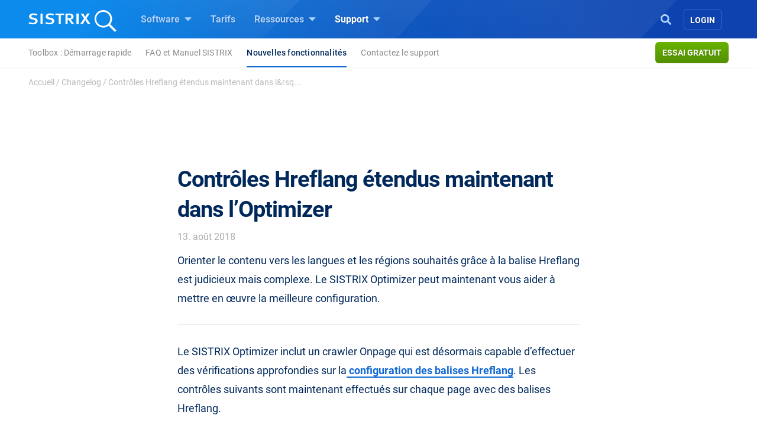

--- FILE ---
content_type: text/html; charset=UTF-8
request_url: https://www.sistrix.fr/changelog/controles-hreflang-etendus-maintenant-dans-loptimizer/
body_size: 26300
content:
<!doctype html><html class="no-js h-100" lang="fr-FR" xml:lang="fr-FR"><head><meta charset="UTF-8"><title>Contrôles Hreflang étendus maintenant dans l&#039;Optimizer - SISTRIX</title><meta name="viewport" content="width=device-width"><link rel="profile" href="//gmpg.org/xfn/11"><link rel="pingback" href="https://www.sistrix.fr/xmlrpc.php"><meta name="viewport" content="width=device-width, initial-scale=1.0"><link rel="apple-touch-icon" sizes="180x180" href="https://www.sistrix.fr/apple-touch-icon.png"><link rel="icon" type="image/png" sizes="32x32" href="https://www.sistrix.fr/favicon-32x32.png"><link rel="icon" type="image/png" sizes="16x16" href="https://www.sistrix.fr/favicon-16x16.png"><link rel="manifest" href="/manifest-fr.json" /><link rel="mask-icon" href="/safari-pinned-tab.svg" color="#0078c8" /><meta name="msapplication-TileColor" content="#1269D3"><meta name="theme-color" content="#ffffff"><meta name="author" content="Paulina Zacharias"><meta name='robots' content='index, follow, max-image-preview:large, max-snippet:-1, max-video-preview:-1' /><style>img:is([sizes="auto" i], [sizes^="auto," i]) { contain-intrinsic-size: 3000px 1500px }</style><meta name="description" content="Orienter le contenu vers les langues et les régions souhaités grâce à la balise Hreflang est judicieux mais complexe. Le SISTRIX Optimizer peut maintenant" /><link rel="canonical" href="https://www.sistrix.fr/changelog/controles-hreflang-etendus-maintenant-dans-loptimizer/" /><meta property="og:locale" content="fr_FR" /><meta property="og:type" content="article" /><meta property="og:title" content="Contrôles Hreflang étendus maintenant dans l&#039;Optimizer." /><meta property="og:description" content="Orienter le contenu vers les langues et les régions souhaités grâce à la balise Hreflang est judicieux mais complexe. Le SISTRIX Optimizer peut maintenant" /><meta property="og:url" content="https://www.sistrix.fr/changelog/controles-hreflang-etendus-maintenant-dans-loptimizer/" /><meta property="og:site_name" content="SISTRIX" /><meta property="article:modified_time" content="2022-06-16T13:59:49+00:00" /><meta property="og:image" content="https://www.sistrix.fr/wp-content/uploads/sites/10/2018/08/Capturefacebook-3.png" /><meta property="og:image:width" content="1197" /><meta property="og:image:height" content="625" /><meta property="og:image:type" content="image/png" /><meta name="twitter:card" content="summary_large_image" /><meta name="twitter:title" content="Contrôles Hreflang étendus maintenant dans l&#039;Optimizer." /><meta name="twitter:image" content="https://www.sistrix.fr/wp-content/uploads/sites/10/2018/08/Capturetwitter-2.png" /><meta name="twitter:label1" content="Durée de lecture estimée" /><meta name="twitter:data1" content="2 minutes" /> <script type="application/ld+json" class="yoast-schema-graph">{"@context":"https://schema.org","@graph":[{"@type":"WebPage","@id":"https://www.sistrix.fr/changelog/controles-hreflang-etendus-maintenant-dans-loptimizer/","url":"https://www.sistrix.fr/changelog/controles-hreflang-etendus-maintenant-dans-loptimizer/","name":"Contrôles Hreflang étendus maintenant dans l'Optimizer - SISTRIX","isPartOf":{"@id":"https://www.sistrix.fr/#website"},"description":"Orienter le contenu vers les langues et les régions souhaités grâce à la balise Hreflang est judicieux mais complexe. Le SISTRIX Optimizer peut maintenant","breadcrumb":{"@id":"https://www.sistrix.fr/changelog/controles-hreflang-etendus-maintenant-dans-loptimizer/#breadcrumb"},"inLanguage":"fr-FR","potentialAction":[{"@type":"ReadAction","target":["https://www.sistrix.fr/changelog/controles-hreflang-etendus-maintenant-dans-loptimizer/"]}]},{"@type":"BreadcrumbList","@id":"https://www.sistrix.fr/changelog/controles-hreflang-etendus-maintenant-dans-loptimizer/#breadcrumb","itemListElement":[{"@type":"ListItem","position":1,"name":"Accueil","item":"https://www.sistrix.fr/"},{"@type":"ListItem","position":2,"name":"Changelog","item":"https://www.sistrix.fr/changelog/"},{"@type":"ListItem","position":3,"name":"Contrôles Hreflang étendus maintenant dans l&rsq..."}]},{"@type":"WebSite","@id":"https://www.sistrix.fr/#website","url":"https://www.sistrix.fr/","name":"SISTRIX","description":"SISTRIX (FR)","potentialAction":[{"@type":"SearchAction","target":{"@type":"EntryPoint","urlTemplate":"https://www.sistrix.fr/?s={search_term_string}"},"query-input":{"@type":"PropertyValueSpecification","valueRequired":true,"valueName":"search_term_string"}}],"inLanguage":"fr-FR"}]}</script> <link href='https://assets.sistrix.com' rel='preconnect' /><link href='https://cdn.sistrix.com' rel='preconnect' /><link rel='stylesheet' id='jetpack-layout-grid-css' href='https://www.sistrix.fr/wp-content/plugins/layout-grid/style.css?ver=1700466982' media='all' /><link rel='stylesheet' id='mediaelement-css' href='https://www.sistrix.fr/wp-includes/js/mediaelement/mediaelementplayer-legacy.min.css?ver=4.2.17' media='all' /><link rel='stylesheet' id='wp-mediaelement-css' href='https://www.sistrix.fr/wp-includes/js/mediaelement/wp-mediaelement.min.css?ver=6.8.3' media='all' /><link rel='stylesheet' id='view_editor_gutenberg_frontend_assets-css' href='https://www.sistrix.fr/wp-content/plugins/toolset-blocks/public/css/views-frontend.css?ver=3.6.20' media='all' /><style id='view_editor_gutenberg_frontend_assets-inline-css'>.wpv-sort-list-dropdown.wpv-sort-list-dropdown-style-default > span.wpv-sort-list,.wpv-sort-list-dropdown.wpv-sort-list-dropdown-style-default .wpv-sort-list-item {border-color: #cdcdcd;}.wpv-sort-list-dropdown.wpv-sort-list-dropdown-style-default .wpv-sort-list-item a {color: #444;background-color: #fff;}.wpv-sort-list-dropdown.wpv-sort-list-dropdown-style-default a:hover,.wpv-sort-list-dropdown.wpv-sort-list-dropdown-style-default a:focus {color: #000;background-color: #eee;}.wpv-sort-list-dropdown.wpv-sort-list-dropdown-style-default .wpv-sort-list-item.wpv-sort-list-current a {color: #000;background-color: #eee;}
.wpv-sort-list-dropdown.wpv-sort-list-dropdown-style-default > span.wpv-sort-list,.wpv-sort-list-dropdown.wpv-sort-list-dropdown-style-default .wpv-sort-list-item {border-color: #cdcdcd;}.wpv-sort-list-dropdown.wpv-sort-list-dropdown-style-default .wpv-sort-list-item a {color: #444;background-color: #fff;}.wpv-sort-list-dropdown.wpv-sort-list-dropdown-style-default a:hover,.wpv-sort-list-dropdown.wpv-sort-list-dropdown-style-default a:focus {color: #000;background-color: #eee;}.wpv-sort-list-dropdown.wpv-sort-list-dropdown-style-default .wpv-sort-list-item.wpv-sort-list-current a {color: #000;background-color: #eee;}.wpv-sort-list-dropdown.wpv-sort-list-dropdown-style-grey > span.wpv-sort-list,.wpv-sort-list-dropdown.wpv-sort-list-dropdown-style-grey .wpv-sort-list-item {border-color: #cdcdcd;}.wpv-sort-list-dropdown.wpv-sort-list-dropdown-style-grey .wpv-sort-list-item a {color: #444;background-color: #eeeeee;}.wpv-sort-list-dropdown.wpv-sort-list-dropdown-style-grey a:hover,.wpv-sort-list-dropdown.wpv-sort-list-dropdown-style-grey a:focus {color: #000;background-color: #e5e5e5;}.wpv-sort-list-dropdown.wpv-sort-list-dropdown-style-grey .wpv-sort-list-item.wpv-sort-list-current a {color: #000;background-color: #e5e5e5;}
.wpv-sort-list-dropdown.wpv-sort-list-dropdown-style-default > span.wpv-sort-list,.wpv-sort-list-dropdown.wpv-sort-list-dropdown-style-default .wpv-sort-list-item {border-color: #cdcdcd;}.wpv-sort-list-dropdown.wpv-sort-list-dropdown-style-default .wpv-sort-list-item a {color: #444;background-color: #fff;}.wpv-sort-list-dropdown.wpv-sort-list-dropdown-style-default a:hover,.wpv-sort-list-dropdown.wpv-sort-list-dropdown-style-default a:focus {color: #000;background-color: #eee;}.wpv-sort-list-dropdown.wpv-sort-list-dropdown-style-default .wpv-sort-list-item.wpv-sort-list-current a {color: #000;background-color: #eee;}.wpv-sort-list-dropdown.wpv-sort-list-dropdown-style-grey > span.wpv-sort-list,.wpv-sort-list-dropdown.wpv-sort-list-dropdown-style-grey .wpv-sort-list-item {border-color: #cdcdcd;}.wpv-sort-list-dropdown.wpv-sort-list-dropdown-style-grey .wpv-sort-list-item a {color: #444;background-color: #eeeeee;}.wpv-sort-list-dropdown.wpv-sort-list-dropdown-style-grey a:hover,.wpv-sort-list-dropdown.wpv-sort-list-dropdown-style-grey a:focus {color: #000;background-color: #e5e5e5;}.wpv-sort-list-dropdown.wpv-sort-list-dropdown-style-grey .wpv-sort-list-item.wpv-sort-list-current a {color: #000;background-color: #e5e5e5;}.wpv-sort-list-dropdown.wpv-sort-list-dropdown-style-blue > span.wpv-sort-list,.wpv-sort-list-dropdown.wpv-sort-list-dropdown-style-blue .wpv-sort-list-item {border-color: #0099cc;}.wpv-sort-list-dropdown.wpv-sort-list-dropdown-style-blue .wpv-sort-list-item a {color: #444;background-color: #cbddeb;}.wpv-sort-list-dropdown.wpv-sort-list-dropdown-style-blue a:hover,.wpv-sort-list-dropdown.wpv-sort-list-dropdown-style-blue a:focus {color: #000;background-color: #95bedd;}.wpv-sort-list-dropdown.wpv-sort-list-dropdown-style-blue .wpv-sort-list-item.wpv-sort-list-current a {color: #000;background-color: #95bedd;}</style><style id='global-styles-inline-css'>:root{--wp--preset--aspect-ratio--square: 1;--wp--preset--aspect-ratio--4-3: 4/3;--wp--preset--aspect-ratio--3-4: 3/4;--wp--preset--aspect-ratio--3-2: 3/2;--wp--preset--aspect-ratio--2-3: 2/3;--wp--preset--aspect-ratio--16-9: 16/9;--wp--preset--aspect-ratio--9-16: 9/16;--wp--preset--color--black: #000000;--wp--preset--color--cyan-bluish-gray: #abb8c3;--wp--preset--color--white: #ffffff;--wp--preset--color--pale-pink: #f78da7;--wp--preset--color--vivid-red: #cf2e2e;--wp--preset--color--luminous-vivid-orange: #ff6900;--wp--preset--color--luminous-vivid-amber: #fcb900;--wp--preset--color--light-green-cyan: #7bdcb5;--wp--preset--color--vivid-green-cyan: #00d084;--wp--preset--color--pale-cyan-blue: #8ed1fc;--wp--preset--color--vivid-cyan-blue: #0693e3;--wp--preset--color--vivid-purple: #9b51e0;--wp--preset--gradient--vivid-cyan-blue-to-vivid-purple: linear-gradient(135deg,rgba(6,147,227,1) 0%,rgb(155,81,224) 100%);--wp--preset--gradient--light-green-cyan-to-vivid-green-cyan: linear-gradient(135deg,rgb(122,220,180) 0%,rgb(0,208,130) 100%);--wp--preset--gradient--luminous-vivid-amber-to-luminous-vivid-orange: linear-gradient(135deg,rgba(252,185,0,1) 0%,rgba(255,105,0,1) 100%);--wp--preset--gradient--luminous-vivid-orange-to-vivid-red: linear-gradient(135deg,rgba(255,105,0,1) 0%,rgb(207,46,46) 100%);--wp--preset--gradient--very-light-gray-to-cyan-bluish-gray: linear-gradient(135deg,rgb(238,238,238) 0%,rgb(169,184,195) 100%);--wp--preset--gradient--cool-to-warm-spectrum: linear-gradient(135deg,rgb(74,234,220) 0%,rgb(151,120,209) 20%,rgb(207,42,186) 40%,rgb(238,44,130) 60%,rgb(251,105,98) 80%,rgb(254,248,76) 100%);--wp--preset--gradient--blush-light-purple: linear-gradient(135deg,rgb(255,206,236) 0%,rgb(152,150,240) 100%);--wp--preset--gradient--blush-bordeaux: linear-gradient(135deg,rgb(254,205,165) 0%,rgb(254,45,45) 50%,rgb(107,0,62) 100%);--wp--preset--gradient--luminous-dusk: linear-gradient(135deg,rgb(255,203,112) 0%,rgb(199,81,192) 50%,rgb(65,88,208) 100%);--wp--preset--gradient--pale-ocean: linear-gradient(135deg,rgb(255,245,203) 0%,rgb(182,227,212) 50%,rgb(51,167,181) 100%);--wp--preset--gradient--electric-grass: linear-gradient(135deg,rgb(202,248,128) 0%,rgb(113,206,126) 100%);--wp--preset--gradient--midnight: linear-gradient(135deg,rgb(2,3,129) 0%,rgb(40,116,252) 100%);--wp--preset--font-size--small: 13px;--wp--preset--font-size--medium: 20px;--wp--preset--font-size--large: 36px;--wp--preset--font-size--x-large: 42px;--wp--preset--spacing--20: 0.44rem;--wp--preset--spacing--30: 0.67rem;--wp--preset--spacing--40: 1rem;--wp--preset--spacing--50: 1.5rem;--wp--preset--spacing--60: 2.25rem;--wp--preset--spacing--70: 3.38rem;--wp--preset--spacing--80: 5.06rem;--wp--preset--shadow--natural: 6px 6px 9px rgba(0, 0, 0, 0.2);--wp--preset--shadow--deep: 12px 12px 50px rgba(0, 0, 0, 0.4);--wp--preset--shadow--sharp: 6px 6px 0px rgba(0, 0, 0, 0.2);--wp--preset--shadow--outlined: 6px 6px 0px -3px rgba(255, 255, 255, 1), 6px 6px rgba(0, 0, 0, 1);--wp--preset--shadow--crisp: 6px 6px 0px rgba(0, 0, 0, 1);}:where(.is-layout-flex){gap: 0.5em;}:where(.is-layout-grid){gap: 0.5em;}body .is-layout-flex{display: flex;}.is-layout-flex{flex-wrap: wrap;align-items: center;}.is-layout-flex > :is(*, div){margin: 0;}body .is-layout-grid{display: grid;}.is-layout-grid > :is(*, div){margin: 0;}:where(.wp-block-columns.is-layout-flex){gap: 2em;}:where(.wp-block-columns.is-layout-grid){gap: 2em;}:where(.wp-block-post-template.is-layout-flex){gap: 1.25em;}:where(.wp-block-post-template.is-layout-grid){gap: 1.25em;}.has-black-color{color: var(--wp--preset--color--black) !important;}.has-cyan-bluish-gray-color{color: var(--wp--preset--color--cyan-bluish-gray) !important;}.has-white-color{color: var(--wp--preset--color--white) !important;}.has-pale-pink-color{color: var(--wp--preset--color--pale-pink) !important;}.has-vivid-red-color{color: var(--wp--preset--color--vivid-red) !important;}.has-luminous-vivid-orange-color{color: var(--wp--preset--color--luminous-vivid-orange) !important;}.has-luminous-vivid-amber-color{color: var(--wp--preset--color--luminous-vivid-amber) !important;}.has-light-green-cyan-color{color: var(--wp--preset--color--light-green-cyan) !important;}.has-vivid-green-cyan-color{color: var(--wp--preset--color--vivid-green-cyan) !important;}.has-pale-cyan-blue-color{color: var(--wp--preset--color--pale-cyan-blue) !important;}.has-vivid-cyan-blue-color{color: var(--wp--preset--color--vivid-cyan-blue) !important;}.has-vivid-purple-color{color: var(--wp--preset--color--vivid-purple) !important;}.has-black-background-color{background-color: var(--wp--preset--color--black) !important;}.has-cyan-bluish-gray-background-color{background-color: var(--wp--preset--color--cyan-bluish-gray) !important;}.has-white-background-color{background-color: var(--wp--preset--color--white) !important;}.has-pale-pink-background-color{background-color: var(--wp--preset--color--pale-pink) !important;}.has-vivid-red-background-color{background-color: var(--wp--preset--color--vivid-red) !important;}.has-luminous-vivid-orange-background-color{background-color: var(--wp--preset--color--luminous-vivid-orange) !important;}.has-luminous-vivid-amber-background-color{background-color: var(--wp--preset--color--luminous-vivid-amber) !important;}.has-light-green-cyan-background-color{background-color: var(--wp--preset--color--light-green-cyan) !important;}.has-vivid-green-cyan-background-color{background-color: var(--wp--preset--color--vivid-green-cyan) !important;}.has-pale-cyan-blue-background-color{background-color: var(--wp--preset--color--pale-cyan-blue) !important;}.has-vivid-cyan-blue-background-color{background-color: var(--wp--preset--color--vivid-cyan-blue) !important;}.has-vivid-purple-background-color{background-color: var(--wp--preset--color--vivid-purple) !important;}.has-black-border-color{border-color: var(--wp--preset--color--black) !important;}.has-cyan-bluish-gray-border-color{border-color: var(--wp--preset--color--cyan-bluish-gray) !important;}.has-white-border-color{border-color: var(--wp--preset--color--white) !important;}.has-pale-pink-border-color{border-color: var(--wp--preset--color--pale-pink) !important;}.has-vivid-red-border-color{border-color: var(--wp--preset--color--vivid-red) !important;}.has-luminous-vivid-orange-border-color{border-color: var(--wp--preset--color--luminous-vivid-orange) !important;}.has-luminous-vivid-amber-border-color{border-color: var(--wp--preset--color--luminous-vivid-amber) !important;}.has-light-green-cyan-border-color{border-color: var(--wp--preset--color--light-green-cyan) !important;}.has-vivid-green-cyan-border-color{border-color: var(--wp--preset--color--vivid-green-cyan) !important;}.has-pale-cyan-blue-border-color{border-color: var(--wp--preset--color--pale-cyan-blue) !important;}.has-vivid-cyan-blue-border-color{border-color: var(--wp--preset--color--vivid-cyan-blue) !important;}.has-vivid-purple-border-color{border-color: var(--wp--preset--color--vivid-purple) !important;}.has-vivid-cyan-blue-to-vivid-purple-gradient-background{background: var(--wp--preset--gradient--vivid-cyan-blue-to-vivid-purple) !important;}.has-light-green-cyan-to-vivid-green-cyan-gradient-background{background: var(--wp--preset--gradient--light-green-cyan-to-vivid-green-cyan) !important;}.has-luminous-vivid-amber-to-luminous-vivid-orange-gradient-background{background: var(--wp--preset--gradient--luminous-vivid-amber-to-luminous-vivid-orange) !important;}.has-luminous-vivid-orange-to-vivid-red-gradient-background{background: var(--wp--preset--gradient--luminous-vivid-orange-to-vivid-red) !important;}.has-very-light-gray-to-cyan-bluish-gray-gradient-background{background: var(--wp--preset--gradient--very-light-gray-to-cyan-bluish-gray) !important;}.has-cool-to-warm-spectrum-gradient-background{background: var(--wp--preset--gradient--cool-to-warm-spectrum) !important;}.has-blush-light-purple-gradient-background{background: var(--wp--preset--gradient--blush-light-purple) !important;}.has-blush-bordeaux-gradient-background{background: var(--wp--preset--gradient--blush-bordeaux) !important;}.has-luminous-dusk-gradient-background{background: var(--wp--preset--gradient--luminous-dusk) !important;}.has-pale-ocean-gradient-background{background: var(--wp--preset--gradient--pale-ocean) !important;}.has-electric-grass-gradient-background{background: var(--wp--preset--gradient--electric-grass) !important;}.has-midnight-gradient-background{background: var(--wp--preset--gradient--midnight) !important;}.has-small-font-size{font-size: var(--wp--preset--font-size--small) !important;}.has-medium-font-size{font-size: var(--wp--preset--font-size--medium) !important;}.has-large-font-size{font-size: var(--wp--preset--font-size--large) !important;}.has-x-large-font-size{font-size: var(--wp--preset--font-size--x-large) !important;}
:where(.wp-block-post-template.is-layout-flex){gap: 1.25em;}:where(.wp-block-post-template.is-layout-grid){gap: 1.25em;}
:where(.wp-block-columns.is-layout-flex){gap: 2em;}:where(.wp-block-columns.is-layout-grid){gap: 2em;}
:root :where(.wp-block-pullquote){font-size: 1.5em;line-height: 1.6;}</style><style id='block-spacing-styles-inline-css'>.spacing-container.space-1{height:80px;background:none}@media (max-width: 1199.98px){.spacing-container.space-1{height:60px}}@media (max-width: 991.98px){.spacing-container.space-1{height:40px}}.spacing-container.space-2{height:160px;background:none}@media (max-width: 1199.98px){.spacing-container.space-2{height:140px}}@media (max-width: 991.98px){.spacing-container.space-2{height:80px}}.spacing-container.space-3{height:240px;background:none}@media (max-width: 1199.98px){.spacing-container.space-3{height:200px}}@media (max-width: 991.98px){.spacing-container.space-3{height:100px}}.page-id-144256 .spacing-container.space-2,.page-id-80024 .spacing-container.space-2,.page-id-79328 .spacing-container.space-2,.page-id-17012 .spacing-container.space-2,.page-id-40769 .spacing-container.space-2,.page-id-138727 .spacing-container.space-2,.page-id-80009 .spacing-container.space-2,.page-id-79304 .spacing-container.space-2,.page-id-17006 .spacing-container.space-2,.page-id-40763 .spacing-container.space-2,.page-id-144208 .spacing-container.space-2,.page-id-80018 .spacing-container.space-2,.page-id-79322 .spacing-container.space-2,.page-id-17000 .spacing-container.space-2,.page-id-40775 .spacing-container.space-2,.page-id-25041 .spacing-container.space-2,.page-id-207133 .spacing-container.space-2{height:160px;background:none}@media (max-width: 1199.98px){.page-id-144256 .spacing-container.space-2,.page-id-80024 .spacing-container.space-2,.page-id-79328 .spacing-container.space-2,.page-id-17012 .spacing-container.space-2,.page-id-40769 .spacing-container.space-2,.page-id-138727 .spacing-container.space-2,.page-id-80009 .spacing-container.space-2,.page-id-79304 .spacing-container.space-2,.page-id-17006 .spacing-container.space-2,.page-id-40763 .spacing-container.space-2,.page-id-144208 .spacing-container.space-2,.page-id-80018 .spacing-container.space-2,.page-id-79322 .spacing-container.space-2,.page-id-17000 .spacing-container.space-2,.page-id-40775 .spacing-container.space-2,.page-id-25041 .spacing-container.space-2,.page-id-207133 .spacing-container.space-2{height:140px}}@media (max-width: 991.98px){.page-id-144256 .spacing-container.space-2,.page-id-80024 .spacing-container.space-2,.page-id-79328 .spacing-container.space-2,.page-id-17012 .spacing-container.space-2,.page-id-40769 .spacing-container.space-2,.page-id-138727 .spacing-container.space-2,.page-id-80009 .spacing-container.space-2,.page-id-79304 .spacing-container.space-2,.page-id-17006 .spacing-container.space-2,.page-id-40763 .spacing-container.space-2,.page-id-144208 .spacing-container.space-2,.page-id-80018 .spacing-container.space-2,.page-id-79322 .spacing-container.space-2,.page-id-17000 .spacing-container.space-2,.page-id-40775 .spacing-container.space-2,.page-id-25041 .spacing-container.space-2,.page-id-207133 .spacing-container.space-2{height:140px}}.page-id-144256 .spacing-container.space-3,.page-id-80024 .spacing-container.space-3,.page-id-79328 .spacing-container.space-3,.page-id-17012 .spacing-container.space-3,.page-id-40769 .spacing-container.space-3,.page-id-138727 .spacing-container.space-3,.page-id-80009 .spacing-container.space-3,.page-id-79304 .spacing-container.space-3,.page-id-17006 .spacing-container.space-3,.page-id-40763 .spacing-container.space-3,.page-id-144208 .spacing-container.space-3,.page-id-80018 .spacing-container.space-3,.page-id-79322 .spacing-container.space-3,.page-id-17000 .spacing-container.space-3,.page-id-40775 .spacing-container.space-3,.page-id-25041 .spacing-container.space-3,.page-id-207133 .spacing-container.space-3{height:240px;background:none}@media (max-width: 1199.98px){.page-id-144256 .spacing-container.space-3,.page-id-80024 .spacing-container.space-3,.page-id-79328 .spacing-container.space-3,.page-id-17012 .spacing-container.space-3,.page-id-40769 .spacing-container.space-3,.page-id-138727 .spacing-container.space-3,.page-id-80009 .spacing-container.space-3,.page-id-79304 .spacing-container.space-3,.page-id-17006 .spacing-container.space-3,.page-id-40763 .spacing-container.space-3,.page-id-144208 .spacing-container.space-3,.page-id-80018 .spacing-container.space-3,.page-id-79322 .spacing-container.space-3,.page-id-17000 .spacing-container.space-3,.page-id-40775 .spacing-container.space-3,.page-id-25041 .spacing-container.space-3,.page-id-207133 .spacing-container.space-3{height:200px}}@media (max-width: 991.98px){.page-id-144256 .spacing-container.space-3,.page-id-80024 .spacing-container.space-3,.page-id-79328 .spacing-container.space-3,.page-id-17012 .spacing-container.space-3,.page-id-40769 .spacing-container.space-3,.page-id-138727 .spacing-container.space-3,.page-id-80009 .spacing-container.space-3,.page-id-79304 .spacing-container.space-3,.page-id-17006 .spacing-container.space-3,.page-id-40763 .spacing-container.space-3,.page-id-144208 .spacing-container.space-3,.page-id-80018 .spacing-container.space-3,.page-id-79322 .spacing-container.space-3,.page-id-17000 .spacing-container.space-3,.page-id-40775 .spacing-container.space-3,.page-id-25041 .spacing-container.space-3,.page-id-207133 .spacing-container.space-3{height:200px}}</style><link rel='stylesheet' id='tablepress-default-css' href='https://www.sistrix.fr/wp-content/plugins/tablepress/css/build/default.css?ver=3.2.6' media='all' /><link rel='stylesheet' id='algolia-autocomplete-css' href='https://www.sistrix.fr/wp-content/plugins/wp-search-with-algolia/css/algolia-autocomplete.css?ver=2.10.3' media='all' /><link rel='stylesheet' id='styles-app-css' href='https://www.sistrix.fr/wp-content/themes/sistrix-child/assets/css/app.css?ver=1765984530' media='all' /> <script src="https://www.sistrix.fr/wp-content/plugins/toolset-blocks/vendor/toolset/common-es/public/toolset-common-es-frontend.js?ver=175000" id="toolset-common-es-frontend-js"></script> <link rel="https://api.w.org/" href="https://www.sistrix.fr/wp-json/" /><link rel="alternate" title="JSON" type="application/json" href="https://www.sistrix.fr/wp-json/wp/v2/pages/3832" /><link rel="EditURI" type="application/rsd+xml" title="RSD" href="https://www.sistrix.fr/xmlrpc.php?rsd" /><link rel='shortlink' href='https://www.sistrix.fr/?p=3832' /><link rel="alternate" title="oEmbed (JSON)" type="application/json+oembed" href="https://www.sistrix.fr/wp-json/oembed/1.0/embed?url=https%3A%2F%2Fwww.sistrix.fr%2Fchangelog%2Fcontroles-hreflang-etendus-maintenant-dans-loptimizer%2F" /><link rel="alternate" title="oEmbed (XML)" type="text/xml+oembed" href="https://www.sistrix.fr/wp-json/oembed/1.0/embed?url=https%3A%2F%2Fwww.sistrix.fr%2Fchangelog%2Fcontroles-hreflang-etendus-maintenant-dans-loptimizer%2F&#038;format=xml" /> <script>window.dataLayer=window.dataLayer||[];dataLayer.push({'wp_utype':'visitor','wp_posttype':'page',event:'wpPageInfo'});</script> <script>window.addEventListener("load",function(){ var c={script:false,link:false}; function ls(s) { if(!['script','link'].includes(s)||c[s]){return;}c[s]=true; var d=document,f=d.getElementsByTagName(s)[0],j=d.createElement(s); if(s==='script'){j.async=true;j.src='https://www.sistrix.fr/wp-content/plugins/toolset-blocks/vendor/toolset/blocks/public/js/frontend.js?v=1.6.16';}else{ j.rel='stylesheet';j.href='https://www.sistrix.fr/wp-content/plugins/toolset-blocks/vendor/toolset/blocks/public/css/style.css?v=1.6.16';} f.parentNode.insertBefore(j, f); }; function ex(){ls('script');ls('link')} window.addEventListener("scroll", ex, {once: true}); if (('IntersectionObserver' in window) && ('IntersectionObserverEntry' in window) && ('intersectionRatio' in window.IntersectionObserverEntry.prototype)) { var i = 0, fb = document.querySelectorAll("[class^='tb-']"), o = new IntersectionObserver(es => { es.forEach(e => { o.unobserve(e.target); if (e.intersectionRatio > 0) { ex();o.disconnect();}else{ i++;if(fb.length>i){o.observe(fb[i])}} }) }); if (fb.length) { o.observe(fb[i]) } } })</script> <noscript><link rel="stylesheet" href="https://www.sistrix.fr/wp-content/plugins/toolset-blocks/vendor/toolset/blocks/public/css/style.css"> </noscript><style>.algolia-search-highlight {
				background-color: #fffbcc;
				border-radius: 2px;
				font-style: normal;
			}</style><link rel="preload" href="https://www.sistrix.fr/wp-content/themes/sistrix-child/assets/webfonts/roboto/Roboto-Regular.woff2" as="font" type="font/woff2" crossorigin><link rel="preload" href="https://www.sistrix.fr/wp-content/themes/sistrix-child/assets/webfonts/roboto/Roboto-Medium.woff2" as="font" type="font/woff2" crossorigin><link rel="preload" href="https://www.sistrix.fr/wp-content/themes/sistrix-child/assets/webfonts/roboto/Roboto-Bold.woff2" as="font" type="font/woff2" crossorigin><link rel="preload" href="https://www.sistrix.fr/wp-content/themes/sistrix-child/assets/webfonts/sailec/3674DF_0_0.woff2" as="font" type="font/woff2" crossorigin><link rel="preload" href="https://www.sistrix.fr/wp-content/themes/sistrix-child/assets/css/fonts.css" as="font" type="font/ttf" crossorigin="anonymous"><style>h1,h2,h3,h4,h5,h6{margin:0;padding:0;color:#00285A;font-family:"Roboto", Arial, sans-serif;font-weight:700}@media (max-width: 767.98px){h1,h2,h3,h4,h5,h6{word-break:break-word}}h1{line-height:3.2rem;font-size:2.375rem;letter-spacing:-1px}h1 b,h1 strong{letter-spacing:-0.4px;font-family:"Roboto", Arial, sans-serif;font-weight:700}@media (max-width: 767.98px){h1{line-height:2.75rem;font-size:2.125rem}}h2,.schema-faq-question{letter-spacing:-0.5px;font-size:1.875rem;font-weight:700;line-height:2.75rem}@media (max-width: 767.98px){h2,.schema-faq-question{font-size:1.75rem;line-height:2.625rem}}h2.wp-landingpage-heading{margin-top:5px;font-size:2.125rem;letter-spacing:-1px}h3{letter-spacing:-0.6px;line-height:2rem;font-size:1.625rem}@media (max-width: 767.98px){h3{line-height:2.25rem;font-size:1.625rem}}h4{letter-spacing:-0.6px;line-height:1.875rem;font-size:1.375rem}@media (max-width: 767.98px){h4{line-height:2rem;font-size:1.375rem}}h1.wp-block-heading,h2.wp-block-heading,h3.wp-block-heading,h4.wp-block-heading,h5.wp-block-heading,h6.wp-block-heading{margin:0;padding:0}h2.wp-block-heading{line-height:2.5rem;letter-spacing:-0.5px;font-size:2.125rem;font-weight:700}@media (max-width: 767.98px){h2.wp-block-heading{font-size:1.75rem;line-height:2.625rem}}.subheadline{font-size:1.125rem;line-height:1.75rem;font-family:"Roboto", Arial, sans-serif;color:#888;margin:0 auto}.subheadline p{letter-spacing:normal;margin-bottom:0}.subheadline p strong{font-family:"Roboto", Arial, sans-serif;font-weight:700}.subheadline a{color:#1269D3;text-decoration:none;background-color:transparent;border-bottom:2px solid #1269D3;transition:all 0.2s ease;font-family:"Roboto", Arial, sans-serif;font-weight:700}.section-headline{color:#00285A;margin-top:80px;font-family:"Roboto", Arial, sans-serif;font-weight:700;font-size:1.875rem;letter-spacing:-0.5px}.category{color:#1269D3;text-transform:uppercase;display:block;vertical-align:middle;line-height:1.5rem;position:relative;letter-spacing:0.3px;margin-bottom:0;font-family:"Roboto", Arial, sans-serif;font-weight:700;font-size:0.9375rem}.category.amazon{color:#ff8000}.category.social{color:#c02}.wp-block-category{color:#1269D3 !important;text-transform:uppercase;display:block;vertical-align:middle;line-height:1.5rem;position:relative;letter-spacing:0.3px !important;margin:0 auto -18px auto !important;text-align:center !important;font-family:"Roboto", Arial, sans-serif;font-weight:700;font-size:0.9375rem}ul,ol{font-family:"Roboto", Arial, sans-serif;color:#00285A}p{color:#00285A;font-size:1.125rem;line-height:2rem;font-family:"Roboto", Arial, sans-serif}p.bold-italic{font-family:"Roboto", Arial, sans-serif;font-weight:700;font-style:italic}p strong,p b{font-family:"Roboto", Arial, sans-serif;font-weight:700}p b>i,p i>b,p em>strong,p strong>em,p strong>i,p i>strong{font-family:"Roboto", Arial, sans-serif;font-weight:700;font-style:italic}@media (max-width: 575.98px){p{font-size:1.125rem}}p a{color:#1269D3;text-decoration:none;background-color:transparent;border-bottom:2px solid #1269D3;transition:all 0.2s ease;font-family:"Roboto", Arial, sans-serif;font-weight:700}p a:hover{text-decoration:none;border-bottom:none;transition:all 0.2s ease;cursor:pointer}p.wp-block-subheading{color:#888;font-size:1.125rem;line-height:2rem;margin-left:auto;margin-right:auto}.underlined,a.link{color:#00285A;border-bottom:dotted 1.5px #bbb;text-decoration:none}.underlined:hover,a.link:hover{border-bottom:solid 1.5px #1269D3;text-decoration:none;cursor:pointer}ol li .underlined{line-height:2rem}.content ul{font-size:1.125rem;line-height:2.25rem;list-style:none}.content ul li{position:relative;color:#00285A;font-size:1.125rem;line-height:2rem}.content ul li a{border-bottom:dotted 1px #00285A;text-decoration:none;color:#00285A}.content ul li a:hover{border-bottom:solid 1px #00285A}@media (max-width: 767.98px){.content ul li{word-break:break-word}}.content ul li::after{position:absolute;background-color:#1269D3;top:11px;left:0;z-index:1;width:9px;height:9px;border-radius:1px;content:"";transition:none}.content .underdotted,.content .underlined,.content a.link{color:#00285A;border-bottom:dotted 1.5px #bbb;text-decoration:none}.content .underdotted:hover,.content .underlined:hover,.content a.link:hover{border-bottom:solid 1.5px #1269D3;text-decoration:none;cursor:pointer}em{font-family:"Roboto", Arial, sans-serif;font-weight:700;font-style:italic}b,strong{font-family:"Roboto", Arial, sans-serif;font-weight:700}code{font-size:87.5%;color:#000;padding:4px;border-radius:6px;background:#1269d312;word-wrap:break-word}a:hover{cursor:pointer}</style><style>.show-user-loggedin {
        display:none        }
        .show-user-loggedout {
        display:block        }
        .show-usr-t {
        display:none        }
        .show-usr-c {
        display:block        }
        .show-usr-s {
        display:none        }
        .show-usr-g {
        display:block        }
        .hide-user-loggedin {
        display:block        }
        .hide-user-loggedout {
        display:none        }
        .hide-usr-t {
        display:block        }
        .hide-usr-c {
        display:none        }
        .hide-usr-s {
        display:block        }
        .hide-usr-g {
        display:none        }
        .hidden {
            display:none;
        }</style> <script type="text/javascript">window.uid = 0;
        window.lang = 'FR';
        const ssx = 'strx696a1a2e4be457b832e';
        function setCookie(cname, cvalue, exdays) {
            var d = new Date();
            d.setTime(d.getTime() + (exdays*24*60*60*1000));
            var expires = "expires="+d.toUTCString();
            document.cookie = cname + "=" + cvalue + "; " + expires + ";domain=.sistrix.fr;path=/";
        }

                        const sgnp = '';</script> <script>'use strict';function _typeof(a){'@babel/helpers - typeof';return _typeof='function'==typeof Symbol&&'symbol'==typeof Symbol.iterator?function(a){return typeof a;}:function(a){return a&&'function'==typeof Symbol&&a.constructor===Symbol&&a!==Symbol.prototype?'symbol':typeof a;},_typeof(a);}function ownKeys(a,b){var c=Object.keys(a);if(Object.getOwnPropertySymbols){var d=Object.getOwnPropertySymbols(a);b&&(d=d.filter(function(b){return Object.getOwnPropertyDescriptor(a,b).enumerable;})),c.push.apply(c,d);}return c;}function _objectSpread(a){for(var b,c=1;c<arguments.length;c++)b=null==arguments[c]?{}:arguments[c],c%2?ownKeys(Object(b),!0).forEach(function(c){_defineProperty(a,c,b[c]);}):Object.getOwnPropertyDescriptors?Object.defineProperties(a,Object.getOwnPropertyDescriptors(b)):ownKeys(Object(b)).forEach(function(c){Object.defineProperty(a,c,Object.getOwnPropertyDescriptor(b,c));});return a;}function _defineProperty(a,b,c){return b=_toPropertyKey(b),b in a?Object.defineProperty(a,b,{value:c,enumerable:!0,configurable:!0,writable:!0}):a[b]=c,a;}function _toPropertyKey(a){var b=_toPrimitive(a,'string');return'symbol'===_typeof(b)?b:b+'';}function _toPrimitive(a,b){if('object'!==_typeof(a)||null===a)return a;var c=a[Symbol.toPrimitive];if(c!==void 0){var d=c.call(a,b||'default');if('object'!==_typeof(d))return d;throw new TypeError('@@toPrimitive must return a primitive value.');}return('string'===b?String:Number)(a);}var disableStr='ga-disable',queue=[];-1<document.cookie.indexOf('ga-disable=true')&&(window['ga-disable']=!0);function gaOptout(){document.cookie='ga-disable=true; expires=Thu, 31 Dec 2099 23:59:59 UTC; path=/',window[disableStr]=!0,alert('Die Erfassung des Nutzerverhaltens wurde in diesem Browser für diese Website deaktiviert.');}var disableReferrer=false,measurementId='G-1JXKVV0YMS',measurementFile='/ga4tracking/analytics4-fr.php',options={language:!0,screenSize:!0};window.gaDebugMode=!1;var defaultData={v:'2',tid:'G-1JXKVV0YMS',dt:document.title,dl:disableReferrer?document.location.origin+document.location.pathname:document.location.origin+document.location.pathname+document.location.search,dp:document.location.pathname,dr:disableReferrer?void 0:document.referrer||void 0,ul:options.language?(navigator.language||'').toLowerCase():void 0,sr:options.screenSize?(window.screen||{}).width+'x'+(window.screen||{}).height:void 0,_p:hid,gcs:'G111',gcd:'11t1t1t1t5',dma_cps:'sypham',dma:1,tfd:Math.round(window.performance.now())},hid=Math.floor(Math.random()*900000000+1e8),_s=0,analyticsStarted=!1,events={},searchParams={},dataLoaded=!1,startTime=new Date().getTime(),activeTime=0,hasFocus=document.hasFocus(),isActive=!0,isVisible=!document.hidden;!0!==window['ga-disable']&&loadData();function loadData(){var a=new XMLHttpRequest();a.open('GET',measurementFile+'?tid='+measurementId+'&action=get_data',!0),a.onreadystatechange=function(){if(4==a.readyState)if(dataLoaded=!0,200==a.status){var b=JSON.parse(a.responseText);events=b.event_data,searchParams=b.search_params;}else console.warn('Failed to fetch data.');},a.send();}if(!0!==window['ga-disable'])var launchIntervalID=setInterval(function(){!analyticsStarted&&dataLoaded&&(analyticsStarted=!0,clearInterval(launchIntervalID),startAnalytics());},100);function startAnalytics(){var a=window.history,b=a.pushState;if(a.pushState=function(c){return'function'==typeof a.onpushstate&&a.onpushstate({state:c}),setTimeout(function(){track('page_view_history');},10),b.apply(a,arguments);},track('page_view',{},!1),0<searchParams.length){var c=new URLSearchParams(window.location.search),d='';searchParams.forEach(function(a){c.get(a)&&(d=c.get(a));}),''!=d&&setTimeout(function(){trackEvent('view_search_results',{search_term:d});},300);}window.gaFunc={trackEvent:trackEvent},queue.forEach(function(a){gtag(a.command,a.type,a.obj);}),queue=[],checkScrollPosition(),window.addEventListener('scroll',function(){checkScrollPosition();});}function track(a,b,c){var d={};if(!a.startsWith('gtm.')){if(b)for(var e in b){var f=b[e];'items'==e?f.forEach(function(a){if(a.id||a.item_id){var b={id:a.id?a.id:a.item_id?a.item_id:void 0,nm:a.name?a.name:a.item_name?a.item_name:void 0,af:a.affiliation?a.affiliation:a.item_affiliation?a.item_affiliation:void 0,cp:a.coupon?a.coupon:void 0,cu:a.currency?a.currency:void 0,ds:a.discount?a.discount:void 0,lp:a.index||0===a.index?a.index:void 0,br:a.brand?a.brand:a.item_brand?a.item_brand:void 0,ca:a.category?a.category:a.item_category?a.item_category:void 0,c2:a.category2?a.category2:a.item_category2?a.item_category2:void 0,c3:a.category3?a.category3:a.item_category3?a.item_category3:void 0,c4:a.category4?a.category4:a.item_category4?a.item_category4:void 0,c5:a.category5?a.category5:a.item_category5?a.item_category5:void 0,li:a.item_list_id?a.item_list_id:void 0,ln:a.item_list_name?a.item_list_name:void 0,va:a.variant?a.variant:a.item_variant?a.item_variant:void 0,lo:a.location_id?a.location_id:void 0,pr:a.price?a.price:void 0,qt:a.quantity?a.quantity:void 0};d['pr'+(a.index?a.index:1)]=serializeItem(b);}}):isNaN(f)||'boolean'==typeof f||''===f?d['ep.'+e.replace('ep.','').replace('epn.','')]=f:d['epn.'+e.replace('ep.','').replace('epn.','')]=f;}''==defaultData.dt&&(defaultData.dt=document.title);var g=_objectSpread(_objectSpread({},defaultData),d);window.gaDebugMode&&(g.debug_mode=!0),g.en=a,g=applyEventOverrides(g),sendRawData(g,c);}}function trackEvent(a,b){track(a,b,!0);}function serializeItem(a){var b=[];for(var c in a)a.hasOwnProperty(c)&&void 0!==a[c]&&b.push(encodeURIComponent(c)+a[c]);return b.join('~');}function serialize(a){var b=[];for(var c in a)a.hasOwnProperty(c)&&void 0!==a[c]&&b.push(encodeURIComponent(c)+'='+encodeURIComponent(a[c]));return b.join('&');}function sendRawData(a){var b=!(1<arguments.length&&void 0!==arguments[1])||arguments[1];if(!0!==window[disableStr]){var c=navigator||{},d=0;if(!(b&&'view_search_results'!=a.en&&(d=getActiveTime(),resetActiveTime(),36e4<d)))if(a._et=b&&0<d&&'view_search_results'!=a.en?d:void 0,a._s=++_s,c.sendBeacon)c.sendBeacon(measurementFile,serialize(a));else{var e=new XMLHttpRequest();e.open('POST',measurementFile,!0),e.send(serialize(a));}}}function gtag(a,b,c){'event'===a?window.gaFunc?window.gaFunc.trackEvent(b,c):queue.push({command:a,type:b,obj:c}):'config'===a?c.debug_mode&&!0==c.debug_mode?window.gaDebugMode=!0:console.warn('Tried to execute command \''+a+'\' with invalid parameters. Only debug_mode is supported.'):console.warn('Tried to execute unsupported or non-existent command \''+a+'\'');}function ga(){if(console.warn('The ga() function is deprecated and might become unavailable in a future release. Please use gtag() instead.'),'send'!=arguments[0])console.warn('Tried to execute unsupported command \''+arguments[0]+'\'');else if('event'==arguments[1]){var a={event_category:arguments[2],event_label:arguments[4],value:arguments[5]};window.gaFunc.trackEvent(arguments[3],a);}else if('event'==arguments[1].hitType){var a={event_category:arguments[1].eventCategory,event_label:arguments[1].eventLabel,value:arguments[1].eventValue};window.gaFunc.trackEvent(arguments[1].eventAction,a);}else console.warn('Tried to execute command with non-existent type \''+arguments[1]+'\'');}var oldPush;window.dataLayer&&window.dataLayer.push&&(oldPush=window.dataLayer.push),window.dataLayer=window.dataLayer||[],oldPush||(oldPush=window.dataLayer.push),window.dataLayer.push=function(a){if(oldPush&&oldPush.apply(window.dataLayer,[].slice.call(arguments,0)),a.event){var b=a.event;delete a.event,a.ecommerce&&(a=a.ecommerce),gtag('event',b,a);}else console.warn('Tried to push non-event data to dataLayer \''+a+'\'');};var scrollFlag=!1;function checkScrollPosition(){var a=100*((document.documentElement.scrollTop||document.body.scrollTop)/((document.documentElement.scrollHeight||document.body.scrollHeight)-document.documentElement.clientHeight));!scrollFlag&&90<=a&&(scrollFlag=!0,window.gaFunc.trackEvent('scroll',{percent_scrolled:90}));}function clickListener(a){var b=a.target;if((b&&'A'==b.tagName||(b=b.closest('a')),!!b)&&b&&'A'==b.tagName){var c=new URL(b.href),d=c.pathname.split('/').pop().match(/(.*)\.(pdf|xlsx?|docx?|txt|rtf|csv|exe|pages|key|pp(s|t|tx)|7z|pkg|rar|gz|bz|tar|dmg|iso|zip|avi|mov|mp4|mpe?g|wmv|midi?|mp3|wav|wma)($|\?)/);if(d)window.gaFunc.trackEvent('file_download',{file_name:d[1],file_extension:d[2],link_id:b.id,link_classes:b.classList.toString(),link_url:b.href,link_domain:c.hostname,link_text:b.innerText});else{var c=new URL(b.href);c.hostname.replace('www.','')!=window.location.hostname.replace('www.','')&&window.gaFunc.trackEvent('click',{link_id:b.id,link_classes:b.classList.toString(),link_url:b.href,link_domain:c.hostname,outbound:'true'});}}}document.addEventListener('click',clickListener),document.addEventListener('auxclick',clickListener),document.addEventListener('click',buttonClickListener),document.addEventListener('change',changeListener),document.addEventListener('submit',submitListener);var hasInteractedWithForm=!1;function buttonClickListener(a){if(!hasInteractedWithForm){var b=a.target;if(b&&b.form&&('BUTTON'==b.tagName||'INPUT'==b.tagName&&'submit'==b.type)){var c,d;hasInteractedWithForm=!0,window.gaFunc.trackEvent('form_start',{form_id:null!==(c=b.form.getAttribute('id'))&&void 0!==c?c:'',form_name:null!==(d=b.form.getAttribute('name'))&&void 0!==d?d:'',form_destination:b.form.action,form_length:b.form.elements.length});}}}function changeListener(a){if(!hasInteractedWithForm){var b=a.target;if(b&&('INPUT'==b.tagName||'SELECT'==b.tagName||'TEXTAREA'==b.tagName)){var c,d;hasInteractedWithForm=!0,window.gaFunc.trackEvent('form_start',{form_id:null!==(c=b.form.getAttribute('id'))&&void 0!==c?c:'',form_name:null!==(d=b.form.getAttribute('name'))&&void 0!==d?d:'',form_destination:b.form.action,form_length:b.form.elements.length,first_field_id:b.id,first_field_name:b.name,first_field_type:b.type,first_field_position:Array.from(b.form.elements).indexOf(b)+1});}}}function submitListener(a){var b=a.target,c=a.submitter;if(b&&'FORM'==b.tagName){var d,e;window.gaFunc.trackEvent('form_submit',{form_id:null!==(d=b.getAttribute('id'))&&void 0!==d?d:'',form_name:null!==(e=b.getAttribute('name'))&&void 0!==e?e:'',form_destination:c.formAction,form_length:b.elements.length,form_submit_text:''==c.innerText?c.value:c.innerText});}}function addEventListenerActiveTime(a,b){window.addEventListener(a,function(a){stopActiveTime(),b(a),isDocumentActive()&&startActiveTime();});}addEventListenerActiveTime('focus',function(){hasFocus=!0;}),addEventListenerActiveTime('blur',function(){hasFocus=!1;}),addEventListenerActiveTime('pageshow',function(){isActive=!0;}),addEventListenerActiveTime('pagehide',function(){isActive=!1,1e3<activeTime&&window.gaFunc.trackEvent('user_engagement');}),addEventListenerActiveTime('visibilitychange',function(){isVisible=!document.hidden;});function isDocumentActive(){return hasFocus&&isActive&&isVisible;}function startActiveTime(){startTime=new Date().getTime();}function stopActiveTime(){activeTime=getActiveTime();}function getActiveTime(){var a=0;return isDocumentActive()&&(a=new Date().getTime()-startTime),a+activeTime;}function resetActiveTime(){startActiveTime(),activeTime=0;}function applyEventOverrides(a){return 0<events.length&&events.forEach(function(b){if(b.__ogt_event_edit){var c,d,e=b.__ogt_event_edit;checkConditions({event_name_predicate:null!==(c=e.event_name_predicate)&&void 0!==c?c:void 0,conditions:null!==(d=e.conditions)&&void 0!==d?d:void 0},a)&&(a=applyEventParamOps(a,e.event_param_ops));}else if(b.__ogt_event_create){var f,g,h=b.__ogt_event_create;if(checkConditions({event_name_predicate:null!==(f=h.event_name_predicate)&&void 0!==f?f:void 0,conditions:null!==(g=h.conditions)&&void 0!==g?g:void 0},a)){var i=_objectSpread({},defaultData);h.merge_source_event_params&&(i=_objectSpread({},a)),i.en=h.new_event_name,h.event_param_ops&&(i=applyEventParamOps(i,h.event_param_ops)),sendRawData(i);}}}),a;}function applyEventParamOps(a,b){return b.forEach(function(b){if(b.edit_param){var c=mapParam(b.edit_param.param_name);if('event_param'==b.edit_param.param_value.type){var d=a[mapParam(b.edit_param.param_value.event_param.param_name)];!d&&c.startsWith('ep.')&&(d=a[c.replace('ep.','epn.')]),a[c]=d;}else if('const_value'==b.edit_param.param_value.type){var d=b.edit_param.param_value.const_value;a[c]=d;}}}),a;}function checkConditions(a,b){var c=!0;if(a.event_name_predicate)if(!a.event_name_predicate.type)for(var d=0;d<a.event_name_predicate.length;d++){var e;c=c&&checkCondition(a.event_name_predicate[d].type,b.en,a.event_name_predicate[d].values[1].const_value,null!==(e=a.event_name_predicate[d].negate)&&void 0!==e&&e);}else{var f;c=c&&checkCondition(a.event_name_predicate.type,b.en,a.event_name_predicate.values[1].const_value,null!==(f=a.event_name_predicate.negate)&&void 0!==f&&f);}return a.conditions&&a.conditions[0].predicates.forEach(function(a){var d,e,f=mapParam(a.values[0].event_param.param_name),g=a.values[1].const_value,h=b[f];!h&&f.startsWith('ep.')&&(h=b[f.replace('ep.','epn.')]),c=c&&checkCondition(a.type,null!==(d=h)&&void 0!==d?d:'',g,null!==(e=a.negate)&&void 0!==e&&e);}),c;}function checkCondition(c,d,a){var b=!!(3<arguments.length&&void 0!==arguments[3])&&arguments[3],e=!1;return'eq'==c?e=d==a:'eqi'==c?e=d.toLowerCase()==a.toLowerCase():'re'==c?e=d.match('/'+a+'/'):'rei'==c?e=d.match('/'+a+'/i'):'gt'==c?e=d>a:'ge'==c?e=d>=a:'lt'==c?e=d<a:'le'==c?e=d<=a:'cn'==c?e=d.includes(a):'cni'==c?e=d.toLowerCase().includes(a.toLowerCase()):'sw'==c||'bw'==c?e=d.startsWith(a):'swi'==c||'bwi'==c?e=d.toLowerCase().startsWith(a.toLowerCase()):'ew'==c?e=d.endsWith(a):'ewi'==c&&(e=d.toLowerCase().endsWith(a.toLowerCase())),b&&(e=!e),e;}function mapParam(a){return'page_location'==a?'dl':'page_path'==a?'dp':'affiliation'==a?'ep.affiliation':'coupon'==a?'cp':'creative_slot'==a?'cs':'currency'==a?'cu':'discount'==a?'ds':'language'==a?'ul':'location_id'==a?'lo':'page_referrer'==a?'dr':'page_title'==a?'dt':'promotion_id'==a?'pi':'promotion_name'==a?'pn':'shipping'==a?'ep.shipping':'tax'==a?'ep.tax':'value'==a?'ep.value':'ep.'+a;}window.gaOptout=gaOptout,window.gtag=gtag,window.ga=ga;</script> </head><body id="body" class="wp-singular page-template-default page page-id-3832 page-child parent-pageid-4762 wp-theme-sistrix wp-child-theme-sistrix-child  fr user-loggedout usr-g page-controles-hreflang-etendus-maintenant-dans-loptimizer page-type-changelog d-flex flex-column h-100 toolbox-user-loggedout"><div id="app"><div id="navigation-mobile-overlay" class="d-lg-none"></div><div id="header-container"><div id="header-desktop" class="d-none d-lg-block"><div class="container h-100"><div class="row h-100 align-items-center justify-content-between"><div class="col"><div class="row"><div class="col-auto"> <a href="https://www.sistrix.fr/"> <img width="150" height="38" class="logo" src="https://www.sistrix.com/wp-content/themes/sistrix-child/assets/images/logos/sistrix-logo-white.svg" alt="SISTRIX Logo" /> </a></div><div class="col-auto align-self-center"> <navigation-desktop :data='{"software":{"url":"https:\/\/www.sistrix.fr\/","title":"Software","children":[{"url":"https:\/\/www.sistrix.fr\/google\/","title":"Optimisation sur Google"},{"url":"https:\/\/www.sistrix.fr\/amazon\/","title":"Succ\u00e8s sur Amazon"},{"url":"https:\/\/www.sistrix.fr\/content-creator\/","title":"Instagram, YouTube & TikTok"}],"overlay":{"links":[{"url":"https:\/\/www.sistrix.fr\/google\/","is_external":false,"external_lang":false,"title":"Un meilleur r\u00e9f\u00e9rencement sur Google","icon":"fab fa-google","icon_code":"<svg aria-hidden=\"true\" focusable=\"false\" data-prefix=\"fab\" data-icon=\"google\" class=\"svg-inline--fa fa-google fa-w-16\" role=\"img\" xmlns=\"http:\/\/www.w3.org\/2000\/svg\" viewBox=\"0 0 488 512\"><path fill=\"currentColor\" d=\"M488 261.8C488 403.3 391.1 504 248 504 110.8 504 0 393.2 0 256S110.8 8 248 8c66.8 0 123 24.5 166.3 64.9l-67.5 64.9C258.5 52.6 94.3 116.6 94.3 256c0 86.5 69.1 156.6 153.7 156.6 98.2 0 135-70.4 140.8-106.9H248v-85.3h236.1c2.3 12.7 3.9 24.9 3.9 41.4z\"><\/path><\/svg>","description":"Pour mieux \u00eatre trouv\u00e9 : analysez vos points forts, surpassez vos concurrents et am\u00e9liorez votre site web.","colors":{"icon":"#1269D3","square":"#E0EEFF"},"grid":"col-12"},{"url":"https:\/\/www.sistrix.fr\/amazon\/","is_external":false,"external_lang":false,"title":"Succ\u00e8s sur Amazon Marketplace","icon":"fab fa-amazon","icon_code":"<svg aria-hidden=\"true\" focusable=\"false\" data-prefix=\"fab\" data-icon=\"amazon\" class=\"svg-inline--fa fa-amazon fa-w-14\" role=\"img\" xmlns=\"http:\/\/www.w3.org\/2000\/svg\" viewBox=\"0 0 448 512\"><path fill=\"currentColor\" d=\"M257.2 162.7c-48.7 1.8-169.5 15.5-169.5 117.5 0 109.5 138.3 114 183.5 43.2 6.5 10.2 35.4 37.5 45.3 46.8l56.8-56S341 288.9 341 261.4V114.3C341 89 316.5 32 228.7 32 140.7 32 94 87 94 136.3l73.5 6.8c16.3-49.5 54.2-49.5 54.2-49.5 40.7-.1 35.5 29.8 35.5 69.1zm0 86.8c0 80-84.2 68-84.2 17.2 0-47.2 50.5-56.7 84.2-57.8v40.6zm136 163.5c-7.7 10-70 67-174.5 67S34.2 408.5 9.7 379c-6.8-7.7 1-11.3 5.5-8.3C88.5 415.2 203 488.5 387.7 401c7.5-3.7 13.3 2 5.5 12zm39.8 2.2c-6.5 15.8-16 26.8-21.2 31-5.5 4.5-9.5 2.7-6.5-3.8s19.3-46.5 12.7-55c-6.5-8.3-37-4.3-48-3.2-10.8 1-13 2-14-.3-2.3-5.7 21.7-15.5 37.5-17.5 15.7-1.8 41-.8 46 5.7 3.7 5.1 0 27.1-6.5 43.1z\"><\/path><\/svg>","description":"De la Transparence sur le plus gros moteur de recherche de produits au monde : marques, d\u00e9taillants, produits et mots-cl\u00e9s.","colors":{"icon":"#FF8000","square":"#FFEDDB"},"grid":"col-12"},{"url":"https:\/\/www.sistrix.fr\/content-creator\/","is_external":false,"external_lang":false,"title":"Recherche sur Instagram, YouTube et TikTok","icon":"fab fa-instagram","icon_code":"<svg aria-hidden=\"true\" focusable=\"false\" data-prefix=\"fab\" data-icon=\"instagram\" class=\"svg-inline--fa fa-instagram fa-w-14\" role=\"img\" xmlns=\"http:\/\/www.w3.org\/2000\/svg\" viewBox=\"0 0 448 512\"><path fill=\"currentColor\" d=\"M224.1 141c-63.6 0-114.9 51.3-114.9 114.9s51.3 114.9 114.9 114.9S339 319.5 339 255.9 287.7 141 224.1 141zm0 189.6c-41.1 0-74.7-33.5-74.7-74.7s33.5-74.7 74.7-74.7 74.7 33.5 74.7 74.7-33.6 74.7-74.7 74.7zm146.4-194.3c0 14.9-12 26.8-26.8 26.8-14.9 0-26.8-12-26.8-26.8s12-26.8 26.8-26.8 26.8 12 26.8 26.8zm76.1 27.2c-1.7-35.9-9.9-67.7-36.2-93.9-26.2-26.2-58-34.4-93.9-36.2-37-2.1-147.9-2.1-184.9 0-35.8 1.7-67.6 9.9-93.9 36.1s-34.4 58-36.2 93.9c-2.1 37-2.1 147.9 0 184.9 1.7 35.9 9.9 67.7 36.2 93.9s58 34.4 93.9 36.2c37 2.1 147.9 2.1 184.9 0 35.9-1.7 67.7-9.9 93.9-36.2 26.2-26.2 34.4-58 36.2-93.9 2.1-37 2.1-147.8 0-184.8zM398.8 388c-7.8 19.6-22.9 34.7-42.6 42.6-29.5 11.7-99.5 9-132.1 9s-102.7 2.6-132.1-9c-19.6-7.8-34.7-22.9-42.6-42.6-11.7-29.5-9-99.5-9-132.1s-2.6-102.7 9-132.1c7.8-19.6 22.9-34.7 42.6-42.6 29.5-11.7 99.5-9 132.1-9s102.7-2.6 132.1 9c19.6 7.8 34.7 22.9 42.6 42.6 11.7 29.5 9 99.5 9 132.1s2.7 102.7-9 132.1z\"><\/path><\/svg>","description":"Recherche sur les principales plateformes d influence : des millions de profils, de donn\u00e9es et de fonction de recherche utiles.","colors":{"icon":"#CC0022","square":"#F9E0E4"},"grid":"col-12"}],"showcase":false},"is_active":false},"pricing":{"url":"https:\/\/www.sistrix.fr\/prix\/","title":"Tarifs","children":[{"url":"https:\/\/www.sistrix.fr\/google\/","title":"Optimisation sur Google"},{"url":"https:\/\/www.sistrix.fr\/amazon\/","title":"Succ\u00e8s sur Amazon"},{"url":"https:\/\/www.sistrix.fr\/content-creator\/","title":"Instagram, YouTube & TikTok"}],"overlay":"","is_active":false},"resources":{"url":"https:\/\/www.sistrix.fr\/ressources\/","title":"Ressources","children":[{"url":"https:\/\/www.sistrix.fr\/blog\/","title":"Blog SISTRIX"},{"url":"https:\/\/www.sistrix.fr\/free-tools\/","title":"Outils gratuits"},{"url":"https:\/\/www.sistrix.fr\/demandez-a-sistrix\/","title":"Demandez \u00e0 SISTRIX"},{"url":"https:\/\/www.sistrix.fr\/tutorials\/","title":"Tutoriels"},{"url":"https:\/\/www.sistrix.fr\/seminar\/","title":"Seminaire"}],"overlay":{"links":[{"url":"https:\/\/www.sistrix.fr\/blog\/","is_external":false,"external_lang":false,"title":"SISTRIX Blog","icon":"far fa-edit","icon_code":false,"description":"Actualit\u00e9s, analyses et informations g\u00e9n\u00e9rales sur Google, Amazon & Co.","colors":{"icon":"#1269d3","square":"#EEEEEE"},"grid":"col-6"},{"url":"https:\/\/www.sistrix.fr\/demandez-a-sistrix\/","is_external":false,"external_lang":false,"title":"Demandez \u00e0 SISTRIX","icon":"far fa-keyboard","icon_code":false,"description":"Base de connaissances autour de Google, du SEO & du Marketing.","colors":{"icon":"#1269d3","square":"#EEEEEE"},"grid":"col-6"},{"url":"https:\/\/www.sistrix.fr\/tutorials\/","is_external":false,"external_lang":false,"title":"Tutoriels","icon":"far fa-graduation-cap","icon_code":false,"description":"Instructions \u00e9tape par \u00e9tape pour les t\u00e2ches SEO courantes.","colors":{"icon":"#1269d3","square":"#EEEEEE"},"grid":"col-6"},{"url":"https:\/\/www.sistrix.fr\/free-tools\/","is_external":false,"external_lang":false,"title":"Outils gratuits","icon":"far fa-pencil-ruler","icon_code":false,"description":"M\u00eame sans compte: des outils utiles pour de nombreux domaines.","colors":{"icon":"#1269d3","square":"#EEEEEE"},"grid":"col-6"}],"showcase":[{"url":"https:\/\/www.sistrix.fr\/seminar\/","title":"Seminaire et Ateliers SISTRIX","icon":"far fa-search","icon_code":false,"description":"Devenez professionnel SISTRIX en un jour: apprenez des flux de travail sp\u00e9cifiques et comprenez comment vous pouvez utiliser SISTRIX de mani\u00e8re optimale pour vos t\u00e2ches.","colors":{"icon":"#E6AC00","square":"#FFF1C7"}}]},"is_active":false},"support":{"url":"https:\/\/www.sistrix.fr\/support\/","title":"Support","children":[{"url":"https:\/\/www.sistrix.fr\/start","title":"Toolbox : D\u00e9marrage rapide"},{"url":"https:\/\/www.sistrix.com\/support\/handbook\/","title":"FAQ et Manuel SISTRIX"},{"url":"https:\/\/www.sistrix.fr\/changelog\/","title":"Nouvelles fonctionnalit\u00e9s"},{"url":"https:\/\/www.sistrix.fr\/support\/contact","title":"Contactez le support"}],"overlay":{"links":[{"url":"https:\/\/www.sistrix.fr\/start","is_external":false,"external_lang":false,"title":"D\u00e9marrage rapide SISTRIX","icon":"far fa-history","icon_code":false,"description":"D\u00e9couvrez SISTRIX : vos premiers pas en seulement 5 minutes.","colors":{"icon":"#1269d3","square":"#EEEEEE"},"grid":"col-6"},{"url":"https:\/\/www.sistrix.fr\/changelog\/","is_external":false,"external_lang":false,"title":"Nouvelles fonctionnalit\u00e9s","icon":"far fa-rocket","icon_code":false,"description":"Nouvelles fonctionnalit\u00e9s, analyses et donn\u00e9es dans SISTRIX.","colors":{"icon":"#1269d3","square":"#EEEEEE"},"grid":"col-6"},{"url":"https:\/\/www.sistrix.com\/support\/handbook\/","is_external":true,"external_lang":"Anglais","title":"Guide SISTRIX","icon":"far fa-book-open","icon_code":false,"description":"Toutes les fonctions et donn\u00e9es expliqu\u00e9es en d\u00e9tail.","colors":{"icon":"#1269d3","square":"#EEEEEE"},"grid":"col-6"},{"url":"https:\/\/www.sistrix.fr\/support\/contact\/","is_external":false,"external_lang":false,"title":"Contact","icon":"far fa-headset","icon_code":false,"description":"\u00c9changer avec des personnes bien r\u00e9elles : contactez le support SISTRIX.","colors":{"icon":"#1269d3","square":"#EEEEEE"},"grid":"col-6"}],"showcase":false},"is_active":true}}' active="software"></navigation-desktop></div></div></div><div class="col-auto text-right actions"><div class="d-flex userloggedin align-items-center"><header-search index="fr_searchables" :is_app="false" language="fr" placeholder="Rechercher un site" host="https://www.sistrix.fr"></header-search> <script src="https://www.sistrix.fr/wp-content/themes/sistrix-child/assets/js/strx.js?v=1"></script> <script>authSession();
                        authName('loggedin-username', 'user-loggedin', 'user-guest');</script> <a id="user-loggedin" style="display:none" href="https://app.sistrix.com/"><div class="user-name" id="loggedin-username"></div> <img class="rounded-circle" width="50" height="50" src="https://app.sistrix.com/graphic/avatar/w/100.svg" alt="" /> </a> <a id="user-guest" class="login" href="https://app.sistrix.com"> Login </a></div></div></div></div></div><div id="header-mobile" class="d-lg-none"><div class="container-fluid h-100"><div class="row align-items-center h-100"><div class="col-3"> <navigation-mobile :data='{"software":{"url":"https:\/\/www.sistrix.fr\/","title":"Software","toggle_at_click":true,"children":[{"url":"https:\/\/www.sistrix.fr\/google\/","title":"Optimisation sur Google"},{"url":"https:\/\/www.sistrix.fr\/amazon\/","title":"Succ\u00e8s sur Amazon"},{"url":"https:\/\/www.sistrix.fr\/content-creator\/","title":"Instagram, YouTube & TikTok"}],"is_active":false},"pricing":{"url":"https:\/\/www.sistrix.fr\/prix\/","title":"Tarifs","toggle_at_click":false,"children":null,"is_active":false},"resources":{"url":"https:\/\/www.sistrix.fr\/ressources\/","title":"Ressources","toggle_at_click":false,"children":[{"url":"https:\/\/www.sistrix.fr\/blog\/","title":"Blog SISTRIX"},{"url":"https:\/\/www.sistrix.fr\/free-tools\/","title":"Outils gratuits"},{"url":"https:\/\/www.sistrix.fr\/demandez-a-sistrix\/","title":"Demandez \u00e0 SISTRIX"},{"url":"https:\/\/www.sistrix.fr\/tutorials\/","title":"Tutoriels"},{"url":"https:\/\/www.sistrix.fr\/seminar\/","title":"Seminaire"}],"is_active":false},"support":{"url":"https:\/\/www.sistrix.fr\/support\/","title":"Support","toggle_at_click":false,"children":[{"url":"https:\/\/www.sistrix.fr\/start","title":"Toolbox : D\u00e9marrage rapide"},{"url":"https:\/\/www.sistrix.com\/support\/handbook\/","title":"FAQ et Manuel SISTRIX"},{"url":"https:\/\/www.sistrix.fr\/changelog\/","title":"Nouvelles fonctionnalit\u00e9s"},{"url":"https:\/\/www.sistrix.fr\/support\/contact","title":"Contactez le support"}],"is_active":false},"login":{"url":"https:\/\/app.sistrix.com","title":"S&#039;identifier","is_login":true},"trial":{"url":"https:\/\/app.sistrix.com\/booking\/order","title":"R\u00e9servez maintenant","is_trial":true}}'></navigation-mobile></div><div class="col-6 text-center"> <a href="https://www.sistrix.fr/"> <img class="logo" width="120" height="31" src="https://www.sistrix.com/wp-content/themes/sistrix-child/assets/images/logos/sistrix-logo-white.svg" alt="SISTRIX Logo" /> </a></div><div class="col-3 text-right"><header-search index="fr_searchables" language="fr" placeholder="Rechercher un site"></header-search></div></div></div></div><div id="subnavigation-desktop" class="d-none d-lg-block"><div class="container"><div id="subnavigation-trial"><form method="get" action="https://app.sistrix.com/account/create/fr/"> <input type="hidden" name="ssxt" value="h5fi9"> <input type="hidden" name="ssx" value="strx696a1a2e4be457b832e"> <input type="hidden" name="ssxl" value="fr"> <input type="hidden" name="ssxr" value="https://www.sistrix.fr/changelog/controles-hreflang-etendus-maintenant-dans-loptimizer/"> <input type="text" name="name" class="input hnpt" tabindex="-1" autocomplete="off" placeholder="Name" value=""> <button type="submit" id="header-form-button" class="btn btn-success">Essai gratuit</button></form></div><ul><li class=""><a href="https://www.sistrix.fr/start">Toolbox : Démarrage rapide</a></li><li class=""><a href="https://www.sistrix.com/support/handbook/">FAQ et Manuel SISTRIX</a></li><li class="active"><a href="https://www.sistrix.fr/changelog/">Nouvelles fonctionnalités</a></li><li class=""><a href="https://www.sistrix.fr/support/contact">Contactez le support</a></li></ul></div></div><div id="breadcrumb"> <span><span><a href="https://www.sistrix.fr/">Accueil</a></span> / <span><a href="https://www.sistrix.fr/changelog/">Changelog</a></span> / <span class="breadcrumb_last" aria-current="page"><strong>Contrôles Hreflang étendus maintenant dans l&rsq...</strong></span></span></div></div><div id="app-content"><div class="container"><div class="content content-limited"><h1 class="">Contrôles Hreflang étendus maintenant dans l&rsquo;Optimizer</h1><div class="content-date">13. août 2018</div><div class="details"></div><div id="magic-cat-power" style="position:relative;top: -25px;" v-waypoint="{ active: true, callback: onScrollSetStickyToc, intersectionOptions: { threshold: [0,1] } }"></div><div class="text-content"><p>Orienter le contenu vers les langues et les régions souhaités grâce à la balise Hreflang est judicieux mais complexe. Le SISTRIX Optimizer peut maintenant vous aider à mettre en œuvre la meilleure configuration.</p><p><div class="shadowline" id="more-3832"></div></p><p>Le SISTRIX Optimizer inclut un crawler Onpage qui est désormais capable d&rsquo;effectuer des vérifications approfondies sur la<a href="/hreflang-guide/"> configuration des balises Hreflang</a>. Les contrôles suivants sont maintenant effectués sur chaque page avec des balises Hreflang.</p><p><strong>Lien Hreflang incorrect.<br /> </strong>Le lien Hreflang mène à une destination invalide ou inexistante. La configuration n&rsquo;est donc pas valide.</p><p><strong>Balise Hreflang invalide.</strong><br /> La configuration Hreflang utilise une balise invalide pour la langue et / ou la région et est donc invalide.</p><p><strong>Hreflang back-link est manquant.</strong><br /> La page de destination du lien Hreflang ne contient pas les <em>reverse links</em>. La configuration n&rsquo;est donc pas valide.</p><p><strong>Hreflang X-Default n&rsquo;est pas paramétré.<br /> </strong>La configuration Hreflang n&rsquo;inclut pas l&rsquo;attribut X-Default. Il est recommandé d&rsquo;utiliser cet attribut.</p><p><strong>Le lien Hreflang vers la source n&rsquo;est pas implémenté.</strong><br /> Cette mise en œuvre de Hreflang ne comprend pas d&rsquo;auto-référence. Dans ce cas, la configuration n&rsquo;est pas valide.</p><p>Si la vérification des URLs supplémentaires fait crawler l&rsquo;Optimizer au-delà de la limite d&rsquo;URL définie, les pages seront quand même scannées pour garantir la réussite des vérifications Hreflang.</p></div><div class="post-details-mobile"><div class="post-published"> <label>Publié le : </label> <span>13.08.2018</span></div><div class="sidebar-toc"><div class="parent-page"> Changelog</div><ul class="sidebar-links"><li> <a title="Changelog 2025 – Aperçu des nouvelles fonctionnalités SISTRIX" href="https://www.sistrix.fr/changelog/changelog-2025-apercu-des-nouvelles-fonctionnalites-sistrix/">Changelog 2025 – Aperçu des nouvelles fonctionnalités SISTRIX</a></li><li> <a title="Serveur SISTRIX MCP : Des données SEO fiables dans les chatbots IA !" href="https://www.sistrix.fr/changelog/serveur-sistrix-mcp-des-donnees-seo-fiables-dans-les-chatbots-ia/">Serveur SISTRIX MCP : Des données SEO fiables dans les chatbots IA !</a></li><li> <a title="AI Overviews : nouvelle option de filtrage et page de synthèse avec SISTRIX" href="https://www.sistrix.fr/changelog/ai-overviews-nouvelle-option-de-filtrage-et-page-de-synthese-avec-sistrix/">AI Overviews : nouvelle option de filtrage et page de synthèse avec SISTRIX</a></li><li> <a title="Comprendre la structure des pages de grands domaines" href="https://www.sistrix.fr/changelog/comprendre-la-structure-des-pages-de-grands-domaines/">Comprendre la structure des pages de grands domaines</a></li><li> <a title="Données internationales dans SISTRIX : de nouvelles options pour des analyses globales" href="https://www.sistrix.fr/changelog/donnees-internationales-dans-sistrix">Données internationales dans SISTRIX : de nouvelles options pour des analyses globales</a></li><li> <a title="Nouvelle documentation API : encore plus intuitive et pratique avec Sandbox, Aperçu et Nouvelles API" href="https://www.sistrix.fr/changelog/documentation-api-revisee-maintenant-avec-sandbox-apercu-et-nouvelles-api/">Nouvelle documentation API : encore plus intuitive et pratique avec Sandbox, Aperçu et Nouvelles API</a></li><li> <a title="Dynamique et estimation de trafic" href="https://www.sistrix.fr/changelog/estimation-du-trafic-au-cours-du-temps/">Dynamique et estimation de trafic</a></li><li> <a title="Comparez les KPI de jusqu&rsquo;à 7 mots-clés simultanés" href="https://www.sistrix.fr/changelog/comparer-kpi-7-mots-cles-simultanes/">Comparez les KPI de jusqu'à 7 mots-clés simultanés</a></li><li> <a title="Historique des captures d&rsquo;écran SERPs" href="https://www.sistrix.fr/changelog/historique-des-captures-decran-serps/">Historique des captures d'écran SERPs</a></li><li> <a title="Analyse du Knowledge Graph avec SISTRIX" href="https://www.sistrix.fr/changelog/analyse-du-knowledge-graph-avec-sistrix/">Analyse du Knowledge Graph avec SISTRIX</a></li><li> <a title="Aperçu du pays et des concurrents dans la vue d&rsquo;ensemble du domaine" href="https://www.sistrix.fr/changelog/apercu-du-pays-et-des-concurrents-dans-la-vue-densemble-du-domaine/">Aperçu du pays et des concurrents dans la vue d'ensemble du domaine</a></li><li> <a title="Listes de mots-clés comme filtres" href="https://www.sistrix.fr/changelog/listes-de-mots-cles-comme-filtres/">Listes de mots-clés comme filtres</a></li><li> <a title="Courbes superposées du graphique de visibilité SISTRIX" href="https://www.sistrix.fr/changelog/courbes-empilees-du-graphique-de-visibilite-sistrix/">Courbes superposées du graphique de visibilité SISTRIX</a></li><li> <a title="L&rsquo;aperçu des concurrents avec désormais avec des informations graphiques supplémentaires" href="https://www.sistrix.fr/changelog/apercu-des-concurrents">L'aperçu des concurrents avec désormais avec des informations graphiques supplémentaires</a></li><li> <a title="Comparer la visibilité internationale" href="https://www.sistrix.fr/changelog/comparer-la-visibilite-internationale">Comparer la visibilité internationale</a></li><li> <a title="Des chiffres plus précis sur le nombre d&rsquo;articles vendus par produits, marques et commerçants" href="https://www.sistrix.fr/changelog/des-chiffres-plus-precis-sur-le-nombre-darticles-vendus-par-les-produits-les-marques-et-les-detaillants/">Des chiffres plus précis sur le nombre d'articles vendus par produits, marques et commerçants</a></li><li> <a title="Indice de Visibilité par segments : Utilisez des filtres pour analyser les sections d&rsquo;un site Web" href="https://www.sistrix.fr/changelog/indice-de-visibilite-par-segment-utilisez-des-filtres-pour-analyser-les-sections-dun-site-web/">Indice de Visibilité par segments : Utilisez des filtres pour analyser les sections d'un site Web</a></li><li> <a title="Listes de mots-clés : nouvelles fonctionnalités et des données plus fraîches" href="https://www.sistrix.fr/changelog/listes-de-mots-cles-nouvelles-fonctionnalites-et-des-donnees-plus-fraiches/">Listes de mots-clés : nouvelles fonctionnalités et des données plus fraîches</a></li><li> <a title="Mises à jour des SERPs d&rsquo;un simple clic" href="https://www.sistrix.fr/changelog/mises-a-jour-des-serps-dun-simple-clic/">Mises à jour des SERPs d'un simple clic</a></li><li> <a title="Assistant de contenu IA &#8211; Modèles de thèmes, orthographe et vérification du plagiat" href="https://www.sistrix.fr/changelog/assistant-de-contenu-ia-modeles-de-themes-orthographe-et-verification-du-plagiat/">Assistant de contenu IA - Modèles de thèmes, orthographe et vérification du plagiat</a></li><li> <a title="Développement de mots-clés et d&rsquo;URL pour les données approfondies" href="https://www.sistrix.fr/changelog/developpement-de-mots-cles-et-durl-pour-les-donnees-approfondies/">Développement de mots-clés et d'URL pour les données approfondies</a></li><li> <a title="Comparaison de domaines et environnement SERP améliorés" href="https://www.sistrix.fr/changelog/comparaison-de-domaines-et-environnement-serp-ameliores/">Comparaison de domaines et environnement SERP améliorés</a></li><li> <a title="Amazon : listes de mots-clés avec de nouvelles fonctionnalités" href="https://www.sistrix.fr/changelog/amazon-listes-de-mots-cles-avec-de-nouvelles-fonctionnalites/">Amazon : listes de mots-clés avec de nouvelles fonctionnalités</a></li><li> <a title="Captures d&rsquo;écran des SERP disponibles dans la boîte à outils" href="https://www.sistrix.fr/changelog/captures-decran-des-serp-disponibles-dans-la-boite-a-outils/">Captures d'écran des SERP disponibles dans la boîte à outils</a></li><li> <a title="Des données plus récentes pour Google Ads" href="https://www.sistrix.fr/changelog/des-donnees-plus-recente-pour-google-ads/">Des données plus récentes pour Google Ads</a></li><li> <a title="Content Planner : Des clusters thématiques optimisés en un clic" href="https://www.sistrix.fr/changelog/content-planner-des-groupes-de-sujets-optimises-en-un-clic/">Content Planner : Des clusters thématiques optimisés en un clic</a></li><li> <a title="Désormais, la base de données en direct sert également à l&rsquo;analyse des mots-clés et au ranking" href="https://www.sistrix.fr/changelog/base-donnees-direct-analyse-mots-cles-ranking/">Désormais, la base de données en direct sert également à l'analyse des mots-clés et au ranking</a></li><li> <a title="Améliorations des fonctionnalités « Comparaison des mots-clés » et « Mots-clés inutilisés »" href="https://www.sistrix.fr/changelog/ameliorations-des-fonctionnalites-comparaison-des-mots-cles-et-mots-cles-inutilises/">Améliorations des fonctionnalités « Comparaison des mots-clés » et « Mots-clés inutilisés »</a></li><li> <a title="Tableau des gagnants et perdants : maintenant avec leurs propres filtres" href="https://www.sistrix.fr/changelog/tableau-des-gagnants-et-perdants-maintenant-avec-leurs-propres-filtres/">Tableau des gagnants et perdants : maintenant avec leurs propres filtres</a></li><li> <a title="Laboratoires SISTRIX : Indice de visibilité en direct" href="https://www.sistrix.fr/changelog/indice-de-visibilite-en-direct/">Laboratoires SISTRIX : Indice de visibilité en direct</a></li><li> <a title="Historique des positions : des données encore plus rapides et flexibles" href="https://www.sistrix.fr/changelog/historique-positions-donnees-plus-rapides-flexibles/">Historique des positions : des données encore plus rapides et flexibles</a></li><li> <a title="Plus de données et fonctionnalités pour découvrir les mots-clés communs avec les concurrents" href="https://www.sistrix.fr/changelog/plus-de-donnees-et-fonctionnalites-decouvrir-mots-cles-communs-concurrents/">Plus de données et fonctionnalités pour découvrir les mots-clés communs avec les concurrents</a></li><li> <a title="Visibility Index et données de classement pour smartphone" href="https://www.sistrix.fr/changelog/visibility-index-et-donnees-de-classement-pour-smartphone/">Visibility Index et données de classement pour smartphone</a></li><li> <a title="Analyse automatique Onpage pour (presque) tous les domaines" href="https://www.sistrix.fr/changelog/analyse-automatique-onpage-pour-presque-tous-les-domaines/">Analyse automatique Onpage pour (presque) tous les domaines</a></li><li> <a title="Option d&rsquo;interface utilisateur « complexité réduite » SISTRIX" href="https://www.sistrix.fr/changelog/option-dinterface-utilisateur-complexite-reduite-sistrix/">Option d'interface utilisateur "complexité réduite" SISTRIX</a></li><li> <a title="Tableau SISTRIX en mode compact" href="https://www.sistrix.fr/changelog/tableau-sistrix-en-mode-compact/">Tableau SISTRIX en mode compact</a></li><li> <a title="Nouveau filtre pour le contenu IA dans les résultats de recherche" href="https://www.sistrix.fr/changelog/filtre-pour-le-contenu-ia/">Nouveau filtre pour le contenu IA dans les résultats de recherche</a></li><li> <a title="La fonctionnalité « Idées de mots-clés » a été améliorée" href="https://www.sistrix.fr/changelog/la-fonctionnalite-idees-de-mots-cles-a-ete-amelioree/">La fonctionnalité "Idées de mots-clés" a été améliorée</a></li><li> <a title="Aperçu des mots-clés et des domaines" href="https://www.sistrix.fr/changelog/apercu-des-mots-cles-et-des-domaines/">Aperçu des mots-clés et des domaines</a></li><li> <a title="SISTRIX Brésil" href="https://www.sistrix.fr/changelog/sistrix-bresil/">SISTRIX Brésil</a></li><li> <a title="Nouveaux pays disponibles : Roumanie, Croatie, Slovénie et Bulgarie" href="https://www.sistrix.fr/changelog/nouveaux-pays-disponibles-roumanie-croatie-slovenie-bulgarie/">Nouveaux pays disponibles : Roumanie, Croatie, Slovénie et Bulgarie</a></li><li> <a title="Évaluation des mots-clés révisée et élargie" href="https://www.sistrix.fr/changelog/evaluation-des-mots-cles-revisee-et-elargie/">Évaluation des mots-clés révisée et élargie</a></li><li> <a title="Mot-clé et analyse dans Amazon" href="https://www.sistrix.fr/changelog/mot-cle-et-analyse-dans-amazon/">Mot-clé et analyse dans Amazon</a></li><li> <a title="Historique des classements, données quotidiennes et comparaison de mots-clés" href="https://www.sistrix.fr/changelog/historique-des-classements-donnees-quotidiennes-et-comparaison-de-mots-cles/">Historique des classements, données quotidiennes et comparaison de mots-clés</a></li><li> <a title="Nouveau pays dans la Toolbox : le Japon" href="https://www.sistrix.fr/changelog/nouveau-pays-dans-la-toolbox-le-japon/">Nouveau pays dans la Toolbox : le Japon</a></li><li> <a title="Nouveaux pays dans la Toolbox : Canada, Mexique et Australie" href="https://www.sistrix.fr/changelog/nouveaux-pays-dans-la-toolbox-le-canada-le-mexique-laustralie-et-la-russie-sont-maintenant-presents/">Nouveaux pays dans la Toolbox : Canada, Mexique et Australie</a></li><li> <a title="250 millions de nouveaux mots-clés ajoutés à la Toolbox" href="https://www.sistrix.fr/changelog/250-millions-de-nouveaux-mots-cles-ajoutes-a-la-toolbox/">250 millions de nouveaux mots-clés ajoutés à la Toolbox</a></li><li> <a title="SISTRIX agrandit sa base de données de mots-clés" href="https://www.sistrix.fr/changelog/sistrix-agrandit-sa-base-de-donnees-de-mots-cles/">SISTRIX agrandit sa base de données de mots-clés</a></li><li> <a title="Améliorez vos Snippets Google avec la Toolbox" href="https://www.sistrix.fr/changelog/ameliorez-vos-snippets-google-avec-la-toolbox/">Améliorez vos Snippets Google avec la Toolbox</a></li><li> <span class="active">Contrôles Hreflang étendus maintenant dans l'Optimizer</span></li><li> <a title="Trouvez et analysez des changements d&rsquo;URLs" href="https://www.sistrix.fr/changelog/trouvez-et-analysez-des-changements-durls/">Trouvez et analysez des changements d'URLs</a></li><li> <a title="Analyses Onpage ponctuelles" href="https://www.sistrix.fr/changelog/analyses-onpage-uniques/">Analyses Onpage ponctuelles</a></li><li> <a title="SISTRIX Pologne" href="https://www.sistrix.fr/changelog/sistrix-pologne/">SISTRIX Pologne</a></li><li> <a title="SISTRIX Suède" href="https://www.sistrix.fr/changelog/sistrix-suede/">SISTRIX Suède</a></li><li> <a title="Intégrations supplémentaires pour les données de la Search Console" href="https://www.sistrix.fr/changelog/integrations-supplementaires-pour-les-donnees-de-la-console-de-recherche/">Intégrations supplémentaires pour les données de la Search Console</a></li><li> <a title="Base de données de mots-clés élargie pour l&rsquo;Espagne" href="https://www.sistrix.fr/changelog/base-de-donnees-de-mots-cles-elargie-pour-lespagne/">Base de données de mots-clés élargie pour l'Espagne</a></li><li> <a title="Données smartphone et indice de visibilité pour tous les pays" href="https://www.sistrix.fr/changelog/donnees-smartphone-et-lvisibility-index-pour-tous-les-pays/">Données smartphone et indice de visibilité pour tous les pays</a></li><li> <a title="Intégration de l&rsquo;API de Google Search Console" href="https://www.sistrix.fr/changelog/integration-de-lapi-de-google-search-console/">Intégration de l'API de Google Search Console</a></li><li> <a title="SISTRIX Pays-Bas" href="https://www.sistrix.fr/changelog/sistrix-pays-bas/">SISTRIX Pays-Bas</a></li><li> <a title="Indexation parallèle pour les sites webs vastes" href="https://www.sistrix.fr/changelog/indexation-parallele-pour-les-sites-webs-importants/">Indexation parallèle pour les sites webs vastes</a></li><li> <a title="Suivre les changements d’un site Web avec l’Optimizer" href="https://www.sistrix.fr/changelog/suivre-les-changements-dun-site-web-avec-loptimizer/">Suivre les changements d’un site Web avec l’Optimizer</a></li><li> <a title="Module Liens : trouvez les liens défectueux, les opportunités de sources de liens et évaluez des profils de liens" href="https://www.sistrix.fr/changelog/module-link-trouvez-les-liens-defectueux-les-opportunites-de-sources-de-liens-et-evaluez-des-profils-de-liens/">Module Liens : trouvez les liens défectueux, les opportunités de sources de liens et évaluez des profils de liens</a></li><li> <a title="Plus de mots-clés et de résultats ajoutés aux bases de données SERPs" href="https://www.sistrix.fr/changelog/plus-mots-cles-resultats-ajoutes-bases-donnees-serps/">Plus de mots-clés et de résultats ajoutés aux bases de données SERPs</a></li><li> <a title="Encore plus de vérifications On-site sont désormais disponibles dans l&rsquo;Optimizer" href="https://www.sistrix.fr/changelog/davantage-verifications-seo-on-page-disponibles-dans-optimizer/">Encore plus de vérifications On-site sont désormais disponibles dans l'Optimizer</a></li><li> <a title="Prévisions de trafic, recherche de mots-clés et plus encore" href="https://www.sistrix.fr/changelog/previsions-de-trafic-recherche-de-mots-cles/">Prévisions de trafic, recherche de mots-clés et plus encore</a></li><li> <a title="Plus de pays et de mots clés, une historique des technologies et bien plus encore" href="https://www.sistrix.fr/changelog/plus-de-pays-et-de-mots-cles%2C-une-historique-technologique-et-bien-plus-encore/">Plus de pays et de mots clés, une historique des technologies et bien plus encore</a></li><li> <a title="Recherche d&rsquo;influenceurs SISTRIX" href="https://www.sistrix.fr/changelog/recherche-influenceurs-sistrix/">Recherche d'influenceurs SISTRIX</a></li><li> <a title="Détection améliorée des SERPs Google" href="https://www.sistrix.fr/changelog/detection-amelioree-des-serps-google/">Détection améliorée des SERPs Google</a></li><li> <a title="Détecter les différences entre extraits SERP et méta-informations" href="https://www.sistrix.fr/changelog/detecter-les-differences-entre-extraits-serp-et-meta-informations/">Détecter les différences entre extraits SERP et méta-informations</a></li><li> <a title="SISTRIX Content Discovery &#8211; Le meilleur contenu, dans un moteur de recherche" href="https://www.sistrix.fr/changelog/sistrix-content-discovery-le-meilleur-contenu-dans-un-moteur-de-recherche/">SISTRIX Content Discovery - Le meilleur contenu, dans un moteur de recherche</a></li><li> <a title="Mesures de performance des Core Web Vitals avec Google Lighthouse" href="https://www.sistrix.fr/changelog/mesures-de-performance-des-core-web-vitals-avec-google-lighthouse/">Mesures de performance des Core Web Vitals avec Google Lighthouse</a></li><li> <a title="Assistant de création de contenu, pour un post parfaitement optimisé" href="https://www.sistrix.fr/changelog/assistant-creation-contenu/">Assistant de création de contenu, pour un post parfaitement optimisé</a></li><li> <a title="Détection de technologies dans SISTRIX" href="https://www.sistrix.fr/changelog/detection-technologie-sistrix/">Détection de technologies dans SISTRIX</a></li><li> <a title="Optimizer : Crawl de JavaScript avec Google Chrome" href="https://www.sistrix.fr/changelog/optimizer-crawl-javascript-google-chrome/">Optimizer : Crawl de JavaScript avec Google Chrome</a></li><li> <a title="Beta : Analyse de l&rsquo;intention de recherche dans la Toolbox" href="https://www.sistrix.fr/changelog/beta-analyse-intention-de-recherche-toolbox/">Beta : Analyse de l'intention de recherche dans la Toolbox</a></li><li> <a title="Expressions régulières dans les filtres de tableau" href="https://www.sistrix.fr/changelog/expressions-regulieres-dans-les-filtres-de-table/">Expressions régulières dans les filtres de tableau</a></li><li> <a title="Création de Listes dans l&rsquo;outil SEO SISTRIX : Analyse de la concurrence et les fonctionnalités dans les SERPs" href="https://www.sistrix.fr/changelog/creation-de-listes-dans-loutil-seo-sistrix-analyse-de-la-concurrence-et-les-fonctionnalites-dans-les-serps/">Création de Listes dans l'outil SEO SISTRIX : Analyse de la concurrence et les fonctionnalités dans les SERPs</a></li><li> <a title="Module Liens: LinkPlus de série s&rsquo;exécute par défaut" href="https://www.sistrix.fr/changelog/module-liens-linkplus-de-serie-sexecute-par-defaut/">Module Liens: LinkPlus de série s'exécute par défaut</a></li><li> <a title="L’indice de visibilité quotidien est maintenant disponible pour 30 pays" href="https://www.sistrix.fr/changelog/lindice-de-visibilite-quotidien-est-maintenant-disponible-pour-13-pays/">L’indice de visibilité quotidien est maintenant disponible pour 30 pays</a></li><li> <a title="Signaux sociaux: analyse détaillée de l&rsquo;URL et évaluation de LinkedIn &#038; Pinterest" href="https://www.sistrix.fr/changelog/reseaux-sociaux-analyse-detaillee-de-lurl-et-evaluation-de-linkedin-pinterest/">Signaux sociaux: analyse détaillée de l'URL et évaluation de LinkedIn & Pinterest</a></li><li class="sidebar-to-overview"> <a href="https://www.sistrix.fr/changelog/"><i class="fas fa-angle-left"></i> Retour à la vue d'ensemble</a></li></ul></div></div><div id="toc-bottom-mark" v-waypoint="{ active: true, callback: onScrollSetStickyBottomToc, intersectionOptions: { threshold: [0] } }"></div></div></div></div> <script type="application/ld+json">{
            "@context": "https://schema.org",
            "@type": "Organization",
            "url": "https://www.sistrix.fr",
            "logo": "https://www.sistrix.fr/downloads/logos/sistrix-logo.png"
        }</script> <script type="application/ld+json">{
            "@context": "http://schema.org",
            "@type": "WebSite",
            "url": "https://www.sistrix.fr",
            "potentialAction": {
                "@type": "SearchAction",
                "target": "https://www.sistrix.fr/?s={s}",
                "query-input": "required name=s"
            }
        }</script> </div><div id="footer-container" class="py-3 mt-auto"><div class="footer-inner"><div id="language-switcher" class="closed"><div class="current-language" onclick="toggleLanguage();"> <img width="20" height="16" src="https://www.sistrix.com/wp-content/themes/sistrix-child/assets/images/flags/fr.svg" alt="Langue actuelle" /></div><div id="language-switcher-dropdown"><div class="row"><div class="col"> <a href="https://www.sistrix.de"> <img width="20" height="16" src="https://www.sistrix.com/wp-content/themes/sistrix-child/assets/images/flags/de.svg" alt="Site SISTRIX allemand" /> <span>Allemand</span> </a> <a href="https://www.sistrix.com"> <img width="20" height="16" src="https://www.sistrix.com/wp-content/themes/sistrix-child/assets/images/flags/gb.svg" alt="Site SISTRIX anglais" /> <span>Anglais</span> </a> <a href="https://www.sistrix.es"> <img width="20" height="16" src="https://www.sistrix.com/wp-content/themes/sistrix-child/assets/images/flags/es.svg" alt="Site SISTRIX espagnol" /> <span>Espagnol</span> </a></div><div class="col"> <a href="https://www.sistrix.it"> <img width="20" height="16" src="https://www.sistrix.com/wp-content/themes/sistrix-child/assets/images/flags/it.svg" alt="Site SISTRIX italien" /> <span>Italien</span> </a> <a href="https://www.sistrix.fr"> <img width="20" height="16" src="https://www.sistrix.com/wp-content/themes/sistrix-child/assets/images/flags/fr.svg" alt="Site SISTRIX français" /> <span>Français</span> </a></div></div></div></div> <script type="text/javascript">function toggleLanguage() {
                var x = document.getElementById("language-switcher-dropdown");
                var y = document.getElementById("language-switcher");
                if (x.style.display !== "block") {
                    x.style.display = "block";
                } else {
                    x.style.display = "none";
                }

                if (y.classList.contains("closed")) {
                    y.classList.remove("closed");
                } else {
                    y.classList.add("closed");
                }
            }</script> <div class="container"> <navigation-footer :items='[{"title":"SISTRIX GmbH","url":"\/sistrix\/","links":[{"url":"https:\/\/www.sistrix.fr\/sistrix\/","title":"SISTRIX en d\u00e9tail","is_external":false,"external_lang":false},{"url":"https:\/\/www.sistrix.de\/jobs\/","title":"Carri\u00e8res","is_external":true,"external_lang":"Allemand"},{"url":"https:\/\/www.sistrix.com\/education","title":"\u00c9ducation","is_external":true,"external_lang":"Anglais"},{"url":"https:\/\/www.sistrix.de\/sistrix\/datenschutz\/","title":"Protection des donn\u00e9es","is_external":true,"external_lang":"Allemand"},{"url":"https:\/\/www.sistrix.de\/sistrix\/impressum\/","title":"Mentions l\u00e9gales","is_external":true,"external_lang":"Allemand"}]},{"title":"Software","url":"\/","links":[{"url":"https:\/\/www.sistrix.fr\/prix\/","title":"Tarifs","is_external":false,"external_lang":false},{"url":"https:\/\/www.sistrix.fr\/google\/","title":"Google SEO","is_external":false,"external_lang":false},{"url":"https:\/\/www.sistrix.fr\/amazon\/","title":"Amazon SEO","is_external":false,"external_lang":false},{"url":"https:\/\/www.sistrix.fr\/content-creator\/","title":"Trouver des influenceurs","is_external":false,"external_lang":false}]},{"title":"Ressources","url":"\/ressources\/","links":[{"url":"https:\/\/www.sistrix.fr\/demandez-a-sistrix\/","title":"Demandez \u00e0 SISTRIX","is_external":false,"external_lang":false},{"url":"https:\/\/www.sistrix.fr\/seminar\/","title":"Seminaire","is_external":false,"external_lang":false},{"url":"https:\/\/www.sistrix.fr\/blog\/","title":"Blog SEO","is_external":false,"external_lang":false},{"url":"https:\/\/www.sistrix.fr\/free-tools\/","title":"Outils gratuits","is_external":false,"external_lang":false},{"url":"https:\/\/www.sistrix.fr\/tutorials\/","title":"Tutoriels","is_external":false,"external_lang":false},{"url":"https:\/\/www.sistrix.fr\/alternatives\/","title":"Alternatives","is_external":false,"external_lang":false},{"url":"https:\/\/www.sistrix.com\/media-assets\/","title":"Media Assets","is_external":true,"external_lang":"Anglais"}]},{"title":"Support","url":"\/support\/","links":[{"url":"https:\/\/www.sistrix.com\/support\/handbook\/","title":"FAQ et Manuel SISTRIX","is_external":true,"external_lang":"Anglais"},{"url":"https:\/\/www.sistrix.fr\/changelog\/","title":"Nouvelles fonctionnalit\u00e9s","is_external":false,"external_lang":false},{"url":"https:\/\/www.sistrix.fr\/api\/","title":"Documentation API","is_external":false,"external_lang":false},{"url":"https:\/\/www.sistrix.fr\/support\/contact\/","title":"Contacter le Support","is_external":false,"external_lang":false},{"url":"https:\/\/status.sistrix.com\/","title":"Statut","is_external":false,"external_lang":false}]}]'></navigation-footer></div></div></div> <script type="speculationrules">{"prefetch":[{"source":"document","where":{"and":[{"href_matches":"\/*"},{"not":{"href_matches":["\/wp-*.php","\/wp-admin\/*","\/wp-content\/uploads\/sites\/10\/*","\/wp-content\/*","\/wp-content\/plugins\/*","\/wp-content\/themes\/sistrix-child\/*","\/wp-content\/themes\/sistrix\/*","\/*\\?(.+)"]}},{"not":{"selector_matches":"a[rel~=\"nofollow\"]"}},{"not":{"selector_matches":".no-prefetch, .no-prefetch a"}}]},"eagerness":"conservative"}]}</script> <script type="text/javascript">var algolia = {"debug":false,"application_id":"FXX3NYEJDB","search_api_key":"36aa938bf73dff92f461de9c40477b90","powered_by_enabled":false,"insights_enabled":false,"search_hits_per_page":"10","query":"","indices":{"searchable_posts":{"name":"fr_searchable_posts","id":"searchable_posts","enabled":true,"replicas":[]}},"autocomplete":{"sources":[{"index_id":"searchable_posts","index_name":"fr_searchable_posts","label":"All posts","admin_name":"All posts","position":10,"max_suggestions":5,"tmpl_suggestion":"autocomplete-post-suggestion","enabled":true}],"input_selector":"input[name='s']:not(.no-autocomplete):not(#adminbar-search)"}};</script> <script type="text/html" id="tmpl-autocomplete-header"><div class="autocomplete-header">
		<div class="autocomplete-header-title">{{{ data.label }}}</div>
		<div class="clear"></div>
	</div></script> <script type="text/html" id="tmpl-autocomplete-post-suggestion"><a class="suggestion-link" href="{{ data.permalink }}" title="{{ data.post_title }}">
		<# if ( data.images.thumbnail ) { #>
			<img class="suggestion-post-thumbnail" src="{{ data.images.thumbnail.url }}" alt="{{ data.post_title }}">
		<# } #>
		<div class="suggestion-post-attributes">
			<span class="suggestion-post-title">{{{ data._highlightResult.post_title.value }}}</span>
			<# if ( data._snippetResult['content'] ) { #>
				<span class="suggestion-post-content">{{{ data._snippetResult['content'].value }}}</span>
			<# } #>
		</div>
			</a></script> <script type="text/html" id="tmpl-autocomplete-term-suggestion"><a class="suggestion-link" href="{{ data.permalink }}" title="{{ data.name }}">
		<svg viewBox="0 0 21 21" width="21" height="21">
			<svg width="21" height="21" viewBox="0 0 21 21">
				<path
					d="M4.662 8.72l-1.23 1.23c-.682.682-.68 1.792.004 2.477l5.135 5.135c.7.693 1.8.688 2.48.005l1.23-1.23 5.35-5.346c.31-.31.54-.92.51-1.36l-.32-4.29c-.09-1.09-1.05-2.06-2.15-2.14l-4.3-.33c-.43-.03-1.05.2-1.36.51l-.79.8-2.27 2.28-2.28 2.27zm9.826-.98c.69 0 1.25-.56 1.25-1.25s-.56-1.25-1.25-1.25-1.25.56-1.25 1.25.56 1.25 1.25 1.25z"
					fill-rule="evenodd"></path>
			</svg>
		</svg>
		<span class="suggestion-post-title">{{{ data._highlightResult.name.value }}}</span>
	</a></script> <script type="text/html" id="tmpl-autocomplete-user-suggestion"><a class="suggestion-link user-suggestion-link" href="{{ data.posts_url }}" title="{{ data.display_name }}">
		<# if ( data.avatar_url ) { #>
			<img class="suggestion-user-thumbnail" src="{{ data.avatar_url }}" alt="{{ data.display_name }}">
		<# } #>
		<span class="suggestion-post-title">{{{ data._highlightResult.display_name.value }}}</span>
	</a></script> <script type="text/html" id="tmpl-autocomplete-footer"><div class="autocomplete-footer">
		<div class="autocomplete-footer-branding">
			<a href="#" class="algolia-powered-by-link" title="Algolia">
				<svg width="150px" height="25px" viewBox="0 0 572 64"><path fill="#36395A" d="M16 48.3c-3.4 0-6.3-.6-8.7-1.7A12.4 12.4 0 0 1 1.9 42C.6 40 0 38 0 35.4h6.5a6.7 6.7 0 0 0 3.9 6c1.4.7 3.3 1.1 5.6 1.1 2.2 0 4-.3 5.4-1a7 7 0 0 0 3-2.4 6 6 0 0 0 1-3.4c0-1.5-.6-2.8-1.9-3.7-1.3-1-3.3-1.6-5.9-1.8l-4-.4c-3.7-.3-6.6-1.4-8.8-3.4a10 10 0 0 1-3.3-7.9c0-2.4.6-4.6 1.8-6.4a12 12 0 0 1 5-4.3c2.2-1 4.7-1.6 7.5-1.6s5.5.5 7.6 1.6a12 12 0 0 1 5 4.4c1.2 1.8 1.8 4 1.8 6.7h-6.5a6.4 6.4 0 0 0-3.5-5.9c-1-.6-2.6-1-4.4-1s-3.2.3-4.4 1c-1.1.6-2 1.4-2.6 2.4-.5 1-.8 2-.8 3.1a5 5 0 0 0 1.5 3.6c1 1 2.6 1.7 4.7 1.9l4 .3c2.8.2 5.2.8 7.2 1.8 2.1 1 3.7 2.2 4.9 3.8a9.7 9.7 0 0 1 1.7 5.8c0 2.5-.7 4.7-2 6.6a13 13 0 0 1-5.6 4.4c-2.4 1-5.2 1.6-8.4 1.6Zm35.6 0c-2.6 0-4.8-.4-6.7-1.3a13 13 0 0 1-4.7-3.5 17.1 17.1 0 0 1-3.6-10.4v-1c0-2 .3-3.8 1-5.6a13 13 0 0 1 7.3-8.3 15 15 0 0 1 6.3-1.4A13.2 13.2 0 0 1 64 24.3c1 2.2 1.6 4.6 1.6 7.2V34H39.4v-4.3h21.8l-1.8 2.2c0-2-.3-3.7-.9-5.1a7.3 7.3 0 0 0-2.7-3.4c-1.2-.7-2.7-1.1-4.6-1.1s-3.4.4-4.7 1.3a8 8 0 0 0-2.9 3.6c-.6 1.5-.9 3.3-.9 5.4 0 2 .3 3.7 1 5.3a7.9 7.9 0 0 0 2.8 3.7c1.3.8 3 1.3 5 1.3s3.8-.5 5.1-1.3c1.3-1 2.1-2 2.4-3.2h6a11.8 11.8 0 0 1-7 8.7 16 16 0 0 1-6.4 1.2ZM80 48c-2.2 0-4-.3-5.7-1a8.4 8.4 0 0 1-3.7-3.3 9.7 9.7 0 0 1-1.3-5.2c0-2 .5-3.8 1.5-5.2a9 9 0 0 1 4.3-3.1c1.8-.7 4-1 6.7-1H89v4.1h-7.5c-2 0-3.4.5-4.4 1.4-1 1-1.6 2.1-1.6 3.6s.5 2.7 1.6 3.6c1 1 2.5 1.4 4.4 1.4 1.1 0 2.2-.2 3.2-.7 1-.4 1.9-1 2.6-2 .6-1 1-2.4 1-4.2l1.7 2.1c-.2 2-.7 3.8-1.5 5.2a9 9 0 0 1-3.4 3.3 12 12 0 0 1-5.3 1Zm9.5-.7v-8.8h-1v-10c0-1.8-.5-3.2-1.4-4.1-1-1-2.4-1.4-4.2-1.4a142.9 142.9 0 0 0-10.2.4v-5.6a74.8 74.8 0 0 1 8.6-.4c3 0 5.5.4 7.5 1.2s3.4 2 4.4 3.6c1 1.7 1.4 4 1.4 6.7v18.4h-5Zm12.9 0V17.8h5v12.3h-.2c0-4.2 1-7.4 2.8-9.5a11 11 0 0 1 8.3-3.1h1v5.6h-2a9 9 0 0 0-6.3 2.2c-1.5 1.5-2.2 3.6-2.2 6.4v15.6h-6.4Zm34.4 1a15 15 0 0 1-6.6-1.3c-1.9-.9-3.4-2-4.7-3.5a15.5 15.5 0 0 1-2.7-5c-.6-1.7-1-3.6-1-5.4v-1c0-2 .4-3.8 1-5.6a15 15 0 0 1 2.8-4.9c1.3-1.5 2.8-2.6 4.6-3.5a16.4 16.4 0 0 1 13.3.2c2 1 3.5 2.3 4.8 4a12 12 0 0 1 2 6H144c-.2-1.6-1-3-2.2-4.1a7.5 7.5 0 0 0-5.2-1.7 8 8 0 0 0-4.7 1.3 8 8 0 0 0-2.8 3.6 13.8 13.8 0 0 0 0 10.3c.6 1.5 1.5 2.7 2.8 3.6s2.8 1.3 4.8 1.3c1.5 0 2.7-.2 3.8-.8a7 7 0 0 0 2.6-2c.7-1 1-2 1.2-3.2h6.2a11 11 0 0 1-2 6.2 15.1 15.1 0 0 1-11.8 5.5Zm19.7-1v-40h6.4V31h-1.3c0-3 .4-5.5 1.1-7.6a9.7 9.7 0 0 1 3.5-4.8A9.9 9.9 0 0 1 172 17h.3c3.5 0 6 1.1 7.9 3.5 1.7 2.3 2.6 5.7 2.6 10v16.8h-6.4V29.6c0-2.1-.6-3.8-1.8-5a6.4 6.4 0 0 0-4.8-1.8c-2 0-3.7.7-5 2a7.8 7.8 0 0 0-1.9 5.5v17h-6.4Zm63.8 1a12.2 12.2 0 0 1-10.9-6.2 19 19 0 0 1-1.8-7.3h1.4v12.5h-5.1v-40h6.4v19.8l-2 3.5c.2-3.1.8-5.7 1.9-7.7a11 11 0 0 1 4.4-4.5c1.8-1 3.9-1.5 6.1-1.5a13.4 13.4 0 0 1 12.8 9.1c.7 1.9 1 3.8 1 6v1c0 2.2-.3 4.1-1 6a13.6 13.6 0 0 1-13.2 9.4Zm-1.2-5.5a8.4 8.4 0 0 0 7.9-5c.7-1.5 1.1-3.3 1.1-5.3s-.4-3.8-1.1-5.3a8.7 8.7 0 0 0-3.2-3.6 9.6 9.6 0 0 0-9.2-.2 8.5 8.5 0 0 0-3.3 3.2c-.8 1.4-1.3 3-1.3 5v2.3a9 9 0 0 0 1.3 4.8 9 9 0 0 0 3.4 3c1.4.7 2.8 1 4.4 1Zm27.3 3.9-10-28.9h6.5l9.5 28.9h-6Zm-7.5 12.2v-5.7h4.9c1 0 2-.1 2.9-.4a4 4 0 0 0 2-1.4c.4-.7.9-1.6 1.2-2.7l8.6-30.9h6.2l-9.3 32.4a14 14 0 0 1-2.5 5 8.9 8.9 0 0 1-4 2.8c-1.5.6-3.4.9-5.6.9h-4.4Zm9-12.2v-5.2h6.4v5.2H248Z"></path><path fill="#003DFF" d="M534.4 9.1H528a.8.8 0 0 1-.7-.7V1.8c0-.4.2-.7.6-.8l6.5-1c.4 0 .8.2.9.6v7.8c0 .4-.4.7-.8.7zM428 35.2V.8c0-.5-.3-.8-.7-.8h-.2l-6.4 1c-.4 0-.7.4-.7.8v35c0 1.6 0 11.8 12.3 12.2.5 0 .8-.4.8-.8V43c0-.4-.3-.7-.6-.8-4.5-.5-4.5-6-4.5-7zm106.5-21.8H528c-.4 0-.7.4-.7.8v34c0 .4.3.8.7.8h6.5c.4 0 .8-.4.8-.8v-34c0-.5-.4-.8-.8-.8zm-17.7 21.8V.8c0-.5-.3-.8-.8-.8l-6.5 1c-.4 0-.7.4-.7.8v35c0 1.6 0 11.8 12.3 12.2.4 0 .8-.4.8-.8V43c0-.4-.3-.7-.7-.8-4.4-.5-4.4-6-4.4-7zm-22.2-20.6a16.5 16.5 0 0 1 8.6 9.3c.8 2.2 1.3 4.8 1.3 7.5a19.4 19.4 0 0 1-4.6 12.6 14.8 14.8 0 0 1-5.2 3.6c-2 .9-5.2 1.4-6.8 1.4a21 21 0 0 1-6.7-1.4 15.4 15.4 0 0 1-8.6-9.3 21.3 21.3 0 0 1 0-14.4 15.2 15.2 0 0 1 8.6-9.3c2-.8 4.3-1.2 6.7-1.2s4.6.4 6.7 1.2zm-6.7 27.6c2.7 0 4.7-1 6.2-3s2.2-4.3 2.2-7.8-.7-6.3-2.2-8.3-3.5-3-6.2-3-4.7 1-6.1 3c-1.5 2-2.2 4.8-2.2 8.3s.7 5.8 2.2 7.8 3.5 3 6.2 3zm-88.8-28.8c-6.2 0-11.7 3.3-14.8 8.2a18.6 18.6 0 0 0 4.8 25.2c1.8 1.2 4 1.8 6.2 1.7s.1 0 .1 0h.9c4.2-.7 8-4 9.1-8.1v7.4c0 .4.3.7.8.7h6.4a.7.7 0 0 0 .7-.7V14.2c0-.5-.3-.8-.7-.8h-13.5zm6.3 26.5a9.8 9.8 0 0 1-5.7 2h-.5a10 10 0 0 1-9.2-14c1.4-3.7 5-6.3 9-6.3h6.4v18.3zm152.3-26.5h13.5c.5 0 .8.3.8.7v33.7c0 .4-.3.7-.8.7h-6.4a.7.7 0 0 1-.8-.7v-7.4c-1.2 4-4.8 7.4-9 8h-.1a4.2 4.2 0 0 1-.5.1h-.9a10.3 10.3 0 0 1-7-2.6c-4-3.3-6.5-8.4-6.5-14.2 0-3.7 1-7.2 3-10 3-5 8.5-8.3 14.7-8.3zm.6 28.4c2.2-.1 4.2-.6 5.7-2V21.7h-6.3a9.8 9.8 0 0 0-9 6.4 10.2 10.2 0 0 0 9.1 13.9h.5zM452.8 13.4c-6.2 0-11.7 3.3-14.8 8.2a18.5 18.5 0 0 0 3.6 24.3 10.4 10.4 0 0 0 13 .6c2.2-1.5 3.8-3.7 4.5-6.1v7.8c0 2.8-.8 5-2.2 6.3-1.5 1.5-4 2.2-7.5 2.2l-6-.3c-.3 0-.7.2-.8.5l-1.6 5.5c-.1.4.1.8.5 1h.1c2.8.4 5.5.6 7 .6 6.3 0 11-1.4 14-4.1 2.7-2.5 4.2-6.3 4.5-11.4V14.2c0-.5-.4-.8-.8-.8h-13.5zm6.3 8.2v18.3a9.6 9.6 0 0 1-5.6 2h-1a10.3 10.3 0 0 1-8.8-14c1.4-3.7 5-6.3 9-6.3h6.4zM291 31.5A32 32 0 0 1 322.8 0h30.8c.6 0 1.2.5 1.2 1.2v61.5c0 1.1-1.3 1.7-2.2 1l-19.2-17a18 18 0 0 1-11 3.4 18.1 18.1 0 1 1 18.2-14.8c-.1.4-.5.7-.9.6-.1 0-.3 0-.4-.2l-3.8-3.4c-.4-.3-.6-.8-.7-1.4a12 12 0 1 0-2.4 8.3c.4-.4 1-.5 1.6-.2l14.7 13.1v-46H323a26 26 0 1 0 10 49.7c.8-.4 1.6-.2 2.3.3l3 2.7c.3.2.3.7 0 1l-.2.2a32 32 0 0 1-47.2-28.6z"></path></svg>
			</a>
		</div>
	</div></script> <script type="text/html" id="tmpl-autocomplete-empty"><div class="autocomplete-empty">
		No results matched your query 		<span class="empty-query">"{{ data.query }}"</span>
	</div></script> <script type="text/javascript">window.addEventListener('load', function () {

		/* Initialize Algolia client */
		var client = algoliasearch( algolia.application_id, algolia.search_api_key );

		/**
		 * Algolia hits source method.
		 *
		 * This method defines a custom source to use with autocomplete.js.
		 *
		 * @param object $index Algolia index object.
		 * @param object $params Options object to use in search.
		 */
		var algoliaHitsSource = function( index, params ) {
			return function( query, callback ) {
				index
					.search( query, params )
					.then( function( response ) {
						callback( response.hits, response );
					})
					.catch( function( error ) {
						callback( [] );
					});
			}
		}

		/* Setup autocomplete.js sources */
		var sources = [];
		algolia.autocomplete.sources.forEach( function( config, i ) {
			var suggestion_template = wp.template( config[ 'tmpl_suggestion' ] );
			sources.push( {
				source: algoliaHitsSource( client.initIndex( config[ 'index_name' ] ), {
					hitsPerPage: config[ 'max_suggestions' ],
					attributesToSnippet: [
						'content:10'
					],
					highlightPreTag: '__ais-highlight__',
					highlightPostTag: '__/ais-highlight__'
				} ),
				debounce: config['debounce'],
				templates: {
					header: function () {
						return wp.template( 'autocomplete-header' )( {
							label: _.escape( config[ 'label' ] )
						} );
					},
					suggestion: function ( hit ) {
						if ( hit.escaped === true ) {
							return suggestion_template( hit );
						}
						hit.escaped = true;

						for ( var key in hit._highlightResult ) {
							/* We do not deal with arrays. */
							if ( typeof hit._highlightResult[ key ].value !== 'string' ) {
								continue;
							}
							hit._highlightResult[ key ].value = _.escape( hit._highlightResult[ key ].value );
							hit._highlightResult[ key ].value = hit._highlightResult[ key ].value.replace( /__ais-highlight__/g, '<em>' ).replace( /__\/ais-highlight__/g, '</em>' );
						}

						for ( var key in hit._snippetResult ) {
							/* We do not deal with arrays. */
							if ( typeof hit._snippetResult[ key ].value !== 'string' ) {
								continue;
							}

							hit._snippetResult[ key ].value = _.escape( hit._snippetResult[ key ].value );
							hit._snippetResult[ key ].value = hit._snippetResult[ key ].value.replace( /__ais-highlight__/g, '<em>' ).replace( /__\/ais-highlight__/g, '</em>' );
						}

						return suggestion_template( hit );
					}
				}
			} );

		} );

		/* Setup dropdown menus */
		document.querySelectorAll( algolia.autocomplete.input_selector ).forEach( function( element ) {

			var config = {
				debug: algolia.debug,
				hint: false,
				openOnFocus: true,
				appendTo: 'body',
				templates: {
					empty: wp.template( 'autocomplete-empty' )
				}
			};

			if ( algolia.powered_by_enabled ) {
				config.templates.footer = wp.template( 'autocomplete-footer' );
			}

			/* Instantiate autocomplete.js */
			var autocomplete = algoliaAutocomplete( element, config, sources )
				.on( 'autocomplete:selected', function ( e, suggestion ) {
					/* Redirect the user when we detect a suggestion selection. */
					window.location.href = suggestion.permalink ?? suggestion.posts_url; // Users use the `posts_url` property instead of `permalink`.
				} );

			/* Force the dropdown to be re-drawn on scroll to handle fixed containers. */
			window.addEventListener( 'scroll', function() {
				if ( autocomplete.autocomplete.getWrapper().style.display === "block" ) {
					autocomplete.autocomplete.close();
					autocomplete.autocomplete.open();
				}
			} );
		} );

		var algoliaPoweredLink = document.querySelector( '.algolia-powered-by-link' );
		if ( algoliaPoweredLink ) {
			algoliaPoweredLink.addEventListener( 'click', function( e ) {
				e.preventDefault();
				window.location = "https://www.algolia.com/?utm_source=WordPress&utm_medium=extension&utm_content=" + window.location.hostname + "&utm_campaign=poweredby";
			} );
		}
	});</script> <script src="https://www.sistrix.fr/wp-includes/js/underscore.min.js?ver=1.13.7" id="underscore-js"></script> <script src="https://www.sistrix.fr/wp-content/themes/sistrix-child/assets/js/app.js?ver=1764322479" id="script-app-js"></script> <script type="application/ld+json">{
        "@context": "http://schema.org",
        "@type": "WebSite",
        "url": "https://www.sistrix.fr",
        "potentialAction": {
            "@type": "SearchAction",
            "target": "https://www.sistrix.fr/?s={s}",
            "query-input": "required name=s"
        }
    }</script> <style>.embed-youtube {
        background-color: #000;
        margin-bottom: 30px;
        position: relative;
        padding-top: 56.25%;
        overflow: hidden;
        cursor: pointer;
    }
    .embed-youtube img {
        width: 100%;
        top: -16.84%;
        left: 0;
        opacity: 0.7;
    }
    .embed-youtube .embed-youtube-play {
        width: 68px;
        height: 48px;
        background-color: #333;
        box-shadow: 0 0 30px rgba( 0,0,0,0.6 );
        z-index: 1;
        opacity: 0.8;
        border-radius: 6px;
    }
    .embed-youtube .embed-youtube-play:before {
        content: "";
        border-style: solid;
        border-width: 15px 0 15px 26.0px;
        border-color: transparent transparent transparent #fff;
    }
    .embed-youtube img,
    .embed-youtube .embed-youtube-play {
        cursor: pointer;
    }
    .embed-youtube img,
    .embed-youtube iframe,
    .embed-youtube .embed-youtube-play,
    .embed-youtube .embed-youtube-play:before {
        position: absolute;
    }
    .embed-youtube .embed-youtube-play,
    .embed-youtube .embed-youtube-play:before {
        top: 50%;
        left: 50%;
        transform: translate3d( -50%, -50%, 0 );
    }
    .embed-youtube iframe {
        height: 100%;
        width: 100%;
        top: 0;
        left: 0;
    }

    .embed-youtube .embed-youtube-play:hover {
        background-color: #f00;
    }</style> <script>(function(){
        let YouTubeContainers = document.querySelectorAll(".embed-youtube");

        // Iterate over every YouTube container you may have
        for (let i = 0; i < YouTubeContainers.length; i++) {
            let container = YouTubeContainers[i];
            let imageSource = "https://img.youtube.com/vi/"+ container.dataset.videoId +"/sddefault.jpg";

            // Load the Thumbnail Image asynchronously
            let image = new Image();
            image.src = imageSource;
            image.addEventListener("load", function() {
                container.appendChild(image);
            });

            // When the user clicks on the container, load the embedded YouTube video
            container.addEventListener("click", function() {
                let iframe = document.createElement( "iframe" );

                iframe.setAttribute("frameborder", "0");
                iframe.setAttribute("allowfullscreen", "");
                iframe.setAttribute("allow", "accelerometer; autoplay; clipboard-write; encrypted-media; gyroscope; picture-in-picture");
                // Important: add the autoplay GET parameter, otherwise the user would need to click over the YouTube video again to play it
                iframe.setAttribute("src", "https://www.youtube.com/embed/"+ this.dataset.videoId +"?rel=0&showinfo=0&autoplay=1");

                // Clear Thumbnail and load the YouTube iframe
                this.innerHTML = "";
                this.appendChild( iframe );
            });
        }
    })();</script> <script type="text/javascript">var trial_amazon = {
        "title": "SISTRIX pour Amazon",
        "info": "Trouvez des marques et des vendeurs performants sur Amazon",
        "button": "Tester gratuitement",
        "url": "https://app.sistrix.com/account/create/fr/?ssxt=s35x9&ssx=strx696a1a2e4be457b832e&ssxl=fr&ssxr=https://www.sistrix.fr/changelog/controles-hreflang-etendus-maintenant-dans-loptimizer/"
    }
    var trial_google = {
        "title": "Essai gratuit de SISTRIX",
        "info": "Période d'essai de 14 jours gratuits.",
        "button": "Essai gratuit",
        "url": "https://app.sistrix.com/account/create/fr/?ssxt=s35x9&ssx=strx696a1a2e4be457b832e&ssxl=fr&ssxr=https://www.sistrix.fr/changelog/controles-hreflang-etendus-maintenant-dans-loptimizer/"
    }</script> <script type="text/javascript" src="https://app.sistrix.com/info/_ticket_integration_js?ssx=strx696a1a2e4be457b832e"></script> <script type="text/javascript">async function getSsx() {
        const url = "./ajax/ssx.php";
        const response = await fetch(url);
        return await response.json();
    }
    document.addEventListener("DOMContentLoaded", function(){

        let links = document.querySelectorAll('.toolbox-link');
        for(let i = 0; i < links.length; i++) {

            links[i].addEventListener('click', function(e){
                var evnt = e;
                e.preventDefault();
                getSsx().then((json) => {
                    window.location = evnt.target.href + '?ssx=' + json.ssx;
                });
                return false;
            });
        }
    });</script> </body></html>

--- FILE ---
content_type: text/html; charset=UTF-8
request_url: https://www.sistrix.fr/ga4tracking/analytics4-fr.php?tid=G-1JXKVV0YMS&action=get_data
body_size: -634
content:
{"event_data":[{"__ogt_event_create":{"new_event_name":"start_funnel","merge_source_event_params":false,"event_name_predicate":{"values":[{"type":"event_name"},{"type":"const","const_value":"start_funnel"}],"type":"eq"},"conditions":[{"predicates":[]}]}},{"__ogt_event_create":{"new_event_name":"generate_lead","merge_source_event_params":false,"event_name_predicate":{"values":[{"type":"event_name"},{"type":"const","const_value":"generate_lead"}],"type":"eq"},"conditions":[{"predicates":[]}]}},{"__ogt_event_create":{"new_event_name":"phone_verification","merge_source_event_params":false,"event_name_predicate":{"values":[{"type":"event_name"},{"type":"const","const_value":"phone_verification"}],"type":"eq"},"conditions":[{"predicates":[]}]}},{"__ogt_event_create":{"new_event_name":"qualify_lead","merge_source_event_params":false,"event_name_predicate":{"values":[{"type":"event_name"},{"type":"const","const_value":"qualify_lead"}],"type":"eq"},"conditions":[{"predicates":[]}]}}],"search_params":["q","s","search","query","keyword"]}